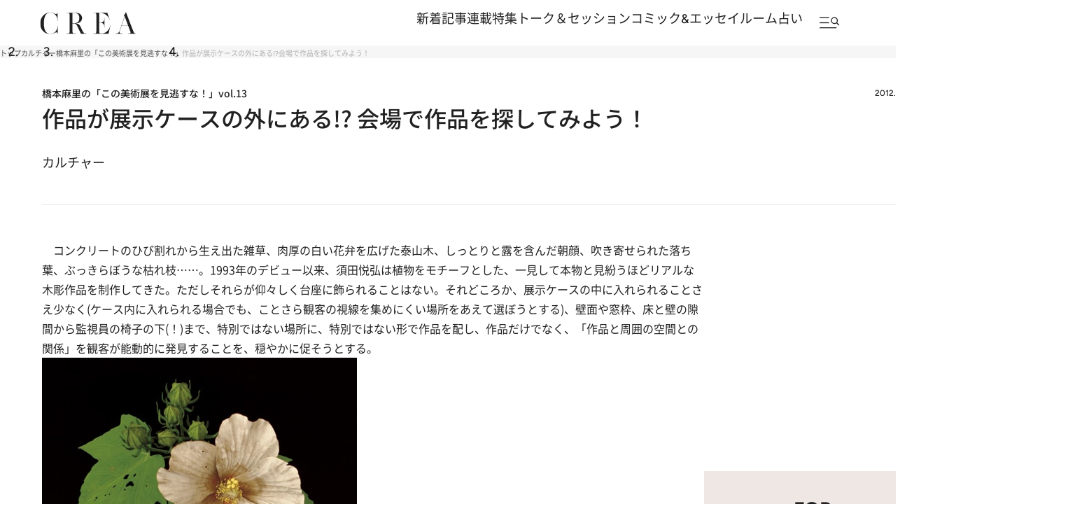

--- FILE ---
content_type: text/html; charset=utf-8
request_url: https://www.google.com/recaptcha/api2/aframe
body_size: 184
content:
<!DOCTYPE HTML><html><head><meta http-equiv="content-type" content="text/html; charset=UTF-8"></head><body><script nonce="g1uzKw-v_NBeTeGOjPl4vQ">/** Anti-fraud and anti-abuse applications only. See google.com/recaptcha */ try{var clients={'sodar':'https://pagead2.googlesyndication.com/pagead/sodar?'};window.addEventListener("message",function(a){try{if(a.source===window.parent){var b=JSON.parse(a.data);var c=clients[b['id']];if(c){var d=document.createElement('img');d.src=c+b['params']+'&rc='+(localStorage.getItem("rc::a")?sessionStorage.getItem("rc::b"):"");window.document.body.appendChild(d);sessionStorage.setItem("rc::e",parseInt(sessionStorage.getItem("rc::e")||0)+1);localStorage.setItem("rc::h",'1768573181757');}}}catch(b){}});window.parent.postMessage("_grecaptcha_ready", "*");}catch(b){}</script></body></html>

--- FILE ---
content_type: text/css; charset=utf-8
request_url: https://crea.ismcdn.jp/resources/crea/v1/pc/css/layout/article.css?rd=202601161030
body_size: 18874
content:
@charset "utf-8";
/* ############################################################################################################################
#    2024/11/10　リニューアル
#    v1 articleファイル
############################################################################################################################ */

/* ----------------------------------------------------------------------------------------------------------------------------
.article-head
---------------------------------------------------------------------------------------------------------------------------- */
.article-head {
  width: 100%;
  margin-block: 40px;
  padding-bottom: 48px;
  border-bottom: 1px solid #e7e7e7;
  position: relative;

  &.no-border {
    border: none;
  }
}

.article-head__title,
.article-head h1 {
  margin-block: 21px 24px;
  font-size: 32px;
  font-size: 3.2rem;
  font-weight: 500;
  line-height: 1.6;
  position: relative;
}

.article-head__subtitle {
  margin-top: 20px;
  font-size: 14px;
  font-size: 1.4rem;
  text-align: left;
  color: #999;
}

.article-head .subtitle {
  margin-top: 20px;
  font-size: 14px;
  font-size: 1.4rem;
  text-align: right;
  color: #999;

  &.comic {
    width: 450px;
    margin: 20px auto;
  }

  a {
    color: #999;
  }
}

/** member-present **/
.article-head__member-present {
  margin-top: 24px;
  position: relative;
  display: flex;
}

.article-head__member-present span {
  padding: 4px 8px;
  font-weight: 500;
  font-size: 10px;
  font-size: 1.0rem;
  line-height: 100%;
  background: #F597AD;
  color:#fff;
  border-radius: 30px;
}

.article-head__member-present.member span {
  background: #F597AD;
}

.article-head__member-present.traveller span {
  background: #bfa366;
}

/** promoted **/
.article-head.promoted .article-head__title {
  padding-bottom: 30px;
}

.article-head.promoted .article-head__title:after {
  content: 'Promoted';
  position: absolute;
  left:0 ;
  bottom: 0;
  padding: 4px 8px;
  font-weight: 500;
  font-size: 10px;
  font-size: 1.0rem;
  line-height: 100%;
  background: var(--color-gray1);
  border-radius: 30px;
}

.article-head .magazine-title {
  margin-top: 20px;
  font-size: 18px;
  font-size: 1.8rem;
  font-weight: bold;
  text-align: right;
}

.article-head .icatch {
  width: 800px;
  margin: 0 auto;
}

.article-head .context {
  display: flex;
  gap: 10px;
  flex-direction: column;
  margin: 0 0 0;
}

.article-head .box {
  margin: 18px 0 0;
  text-align: left;
  color: var(--color-quaternary);
  font-family: var(--font-noto-sans);
  font-size: 18px;
  font-style: normal;
  font-weight: 600;
  line-height: 150%;
}

.article-head .box .genre {
  font-size: 18px;
  font-size: 1.8rem;
  text-align: left;
}

.article-head .box .subtitle {
  margin: 0;
  font-size: 12px;
  font-size: 1.2rem;
}

.article-head .box a {
  display: block;
  color: var(--color-quaternary);
}

.article-head h1 p {
  line-height: 38px;
  font-size: 18px;
  font-size: 1.8rem;
  font-weight: normal;
}

.article-head h1 p+p {
  font-size: 34px;
  font-size: 3.4rem;
  font-weight: bold;
}

.article-head.promoted .context,
.article-head.member .context {
  padding-bottom: 30px;
}

.article-head.promoted .context:after {
  content: 'Promoted';
  position: absolute;
  left: 50%;
  -webkit-transform: translateX(-50%);
  transform: translateX(-50%);
  bottom: 0;
  padding: 0 3px;
  line-height: 12px;
  font-size: 9px;
  font-size: 0.9rem;
  color: #222;
  background-color: #ccc;
}

.article-head.member .context:after {
  content: 'MEMBER';
  position: absolute;
  left: 50%;
  transform: translateX(-50%);
  bottom: 0;
  padding: 0 3px;
  line-height: 12px;
  font-size: 9px;
  font-size: 0.9rem;
  font-weight: bold;
  color: #fff;
  background-color: #FF9AA0;
}

.article-head .sns {
  margin: 30px 0 40px;
  font-size: 0;
  text-align: center;
}

.article-head .sns li {
  display: inline-block;
  width: 18px;
}

.article-head .sns li+li {
  margin-left: 50px;
}

.article-head .sns li.twitter {
  width: 22px;
}

/*** author-header ***/
.article-head .author-header {
  margin: 0 0 15px;
  text-align: center;
  overflow: hidden;
  position: relative;
}

.article-head .author-header .author-box {
  /*display: inline-block;*/
}

.article-head .author-header .author {
  display: table-cell;
  height: 34px;
  padding-left: 40px;
  padding-right: 25px;
  font-weight: 700;
  font-size: 16px;
  font-size: 1.6rem;
  position: relative;
  vertical-align: middle;
}

.author-header.article-author-profile .author {
  display: block;
}

.article-head .author-header .author:last-child {
  padding-right: 0;
}

.article-head .author-header .author .icon-author {
  display: inline-block;
  width: 34px;
  height: 34px;
  background-repeat: no-repeat;
  background-size: cover;
  background-position: center center;
  position: absolute;
  top: 0;
  left: 0;
  border-radius: 50%;
}

.article-head .author-header>span.date {
  display: inline-block;
  float: right;
  line-height: 40px;
  color: #757575;
  font-weight: 100;
  font-size: 12px;
  font-size: 1.2rem;
}

/* .article-head__top */
.article-head__top {
  display: flex;
  align-items: center;
  justify-content: space-between;
  gap: 10px;
  font-weight: 500;
}

/* .article-head__related-links */
.article-head__related-links {
  display: flex;
  flex-direction: column;
  row-gap: 4px;
  font-size: 14px;
  font-size: 1.4rem;

  > a {
    display: inline-flex;
    align-items: center;
    column-gap: 8px;
    width: fit-content;
    font-size: 14px;
    font-size: 1.4rem;
    color: #1c5dd6;
  }

  > a > span {
    color: #212121;
    font-family: var(--font-figtree);
  }
}

/* .article-head__date */
.article-head__date {
  margin-left: auto;
  font-size: 12px;
  font-size: 1.2rem;
  font-family: var(--font-figtree);
}

/* .article-head__labels */
.article-head__labels {
  display: flex;
  flex-direction: column;
  row-gap: 8px;
  margin-top: 24px;
}

/* .article-head__genres, .article-head__keywords */
.article-head__genres,
.article-head__keywords {
  display: flex;
  align-items: center;
  flex-wrap: wrap;
  gap: 4px;

  > a {
    display: grid;
    place-items: center;
    padding: 3px 12px;
    border: 1px solid #e7e7e7;
    border-radius: 40px;
    color: #212121;
    font-size: 11px;
    font-size: 1.1rem;
    font-weight: 500;
    line-height: 1.6;
  }
}

/* .article-head__author */
.article-head__author {
  display: flex;
  column-gap: 10px;
  margin-top: 12px;
  flex-wrap: wrap;

  .author {
    display: flex;
    align-items: center;
    column-gap: 8px;

    .icon-author {
      width: 24px;
      height: 24px;
      background-size: contain;
      border-radius: 50vh;
      overflow: hidden;
    }

    > a {
      color: #212121;
      font-size: 12px;
      font-size: 1.2rem;
      font-weight: 500;
      line-height: 1.6;
    }
  }
}

/* .article-head__casts */
.article-head__casts {
  display: flex;
  flex-wrap: wrap;
  column-gap: 14px;
  margin-top: 24px;
}

.article-head__cast {
  display: flex;
  flex-direction: column;
  align-items: center;
  row-gap: 4px;
}

.article-head__cast-image,
.content img.article-head__cast-image {
  width: 64px;
  height: 64px;
  border-radius: 50vh;
  overflow: hidden;
  object-fit: cover;
}

.article-head__cast-text {
  font-size: 11px;
  font-size: 1.1rem;
  line-height: 1.6;
  font-weight: 400;
}

.author-header .article-list__icon-list {
  font-size: 12px;
  font-size: 1.2rem;
  width: auto;
}

.author-header .article-list__icon-list span.portal47 {
  width: 84px;
  padding: 3px 6px 2px 16px;
}

.author-header .article-list__icon-list span.portal47::before {
  left: 8px;
  top: 3px;
  width: 12px;
  height: 11px;
}

.author-header .article-list__icon-list span.promoted {
  width: 90px;
  padding: 3px 6px 2px 15px;
}

.author-header .article-list__icon-list span.promoted::before {
  left: 6px;
  top: 2.8px;
  width: 12px;
  height: 10px;
}

.article-head--col {
  display: flex;
  justify-content: space-between;
  align-items: center;
}

.article-head--col .article-head__text {
  display: flex;
  gap: 10px;
  flex-direction: column;
}

.article-head--col .magazine-title {
  margin-top: 0;
  font-size: 20px;
  font-size: 2.0rem;
  font-weight: 600;
  line-height: 100%;
  text-align: left;
}

.article-head--col h1 {
  margin: 0;
}

.article-head--col h1 p+p {
  font-size: 36px;
  font-size: 3.6rem;
  font-weight: 600;
  line-height: 140%;
}

.article-head--col .context {
  font-size: 16px;
  font-size: 1.6rem;
  font-weight: 600;
  line-height: 100%;
}

.article-head--col .link-button {
  margin: 0;
}

.article-head--col .link-button a {
  width: 312px;
}

.article-head>*:first-child {
  margin-top: 0;
}

.article-head>*:last-child {
  margin-bottom: 0;
}

/* ----------------------------------------------------------------------------------------------------------------------------
.article-keyword
---------------------------------------------------------------------------------------------------------------------------- */

.article-keyword {
  position: relative;
  margin-top: 20px;
}

.article-keyword__item {
  display: inline-block;
  padding: 0 10px;
  margin-right: 10px;
  font-size: 16px;
  font-size: 1.6rem;
  font-weight: 400;
  line-height: 150%;
  border-radius: 100px;
  border: 1px solid var(--color-black);
  background: var(--color-white);
}

.article-keyword__item:hover {
  color: var(--color-white);
  background: var(--color-black);
  opacity: 1;
}

/* ----------------------------------------------------------------------------------------------------------------------------
.article-series-links
---------------------------------------------------------------------------------------------------------------------------- */
.article-series-links {
  margin-top: 24px;
  background: #f6f6f6;
  font-weight: 500;
  line-height: 1.6;
}

.article-series-links__heading {
  padding: 12px 29px;
  font-size: 12px;
  font-size: 1.2rem;
}

.article-series-links__list {
  display: flex;
  flex-wrap: wrap;
  padding: 24px 28px 32px;
  row-gap: 20px;

  >li {
    width: calc(100% / 4);
  }
}

.article-series-links__item {
  display: grid;
  grid-template-areas:
    "image text"
  ;
  grid-template-columns: 57px auto;
  grid-template-rows: auto 1fr;
  gap: 4px 16px;
  padding-right: 40px;
  border-right: 1px solid #fff;

  .article-series-links__list>li:not(:nth-of-type(4n + 1))>& {
    padding-left: 40px;
  }

  .article-series-links__list>li:nth-of-type(4n)>& {
    border-right: none;
  }
}

.article-series-links__image {
  grid-area: image;
  width: 57px;
  height: 57px;

  >img {
    height: 100%;
    object-fit: cover;
  }
}

.article-series-links__text {
  grid-area: text;
  display: flex;
  flex-direction: column;
  justify-content: center;
  row-gap: 4px;
}

.article-series-links__num {
  font-size: 12px;
  font-size: 1.2rem;
  line-height: 1;
  font-family: var(--font-figtree);
}

.article-series-links__title {
  --lines: 2;
  min-width: 0;
  min-height: 0;
  overflow: hidden;

  >p {
    line-clamp: var(--lines);
    display: -webkit-box;
    -webkit-box-orient: vertical;
    -webkit-line-clamp: var(--lines);
    overflow: hidden;
    font-size: 12px;
    font-size: 1.2rem;
  }
}


/* ----------------------------------------------------------------------------------------------------------------------------
hr
---------------------------------------------------------------------------------------------------------------------------- */
.content__left hr.hr_black {
  margin: 40px 0;
}

hr.hr_black {
  border-top: 1px solid #000;
}


/* ----------------------------------------------------------------------------------------------------------------------------
.link-button
---------------------------------------------------------------------------------------------------------------------------- */
.noprovide.link-button {
  display: flex !important;
}

.link-button,
.link-button > span{
  display: flex;
  justify-content: center;
  margin-block: 40px;
  height: auto;
}

.link-button a {
  display: grid;
  place-items: center;
  width: fit-content;
  height: auto;
  padding: 10px 40px;
  border: 1px solid #212121;
  border-radius: 50px;
  color: #212121 !important;
  font-size: 14px;
  font-size: 1.4rem;
  font-weight: 500;
  line-height: 1.6;
  box-shadow: none;
  text-align: center;

  &:hover {
    background: inherit;
    color: inherit;
    opacity: .5;
  }

  &::before,
  &::after {
    display: none;
  }
}

.link-button.link-button__default a {
  width: 340px;
}

.link-button.space_b {
  margin-bottom: 70px;
}

.link-button>span {
  width: 100%;
  height: 100%;
}

/*button01*/
.link-button.button01,
.content .link-button.button01 {
  margin: 50px 0;
  text-align: center;
  width: initial;
  box-shadow: none;
  max-width: initial;
  height: auto;
}

.article-series-first-link a,
.link-button.button01 a,
.content .link-button.button01 a {
  display: block;
  width: 100%;
  height: 100%;
  padding: 16px 24px;
  border: none;
  border-top: 1px solid var(--color-black);
  border-bottom: 1px solid var(--color-black);
  text-align: center;
  background: #FFF;
  position: relative;
  color: var(--link-active);
  text-decoration: underline;
  font-size: 18px;
  font-size: 1.8rem;
  font-weight: 600;
  box-shadow: none;
}

.article-series-first-link a:hover,
.content .link-button.button01:hover {
  background: var(--color-white);
  opacity: 0.5;
}

.content .link-button.button01 a:before {
  content: none;
}

.content .link-button.button01 a span.fixed-labe {
  font-size: 14px;
  font-size: 1.4rem;
  line-height: normal;
  text-decoration: underline;
  color: var(--link-active);
  margin-right: 16px;
  font-weight: normal;
}

.content .link-button.button01 a span.link-label {
  font-size: 18px;
  font-size: 1.8rem;
  line-height: normal;
  text-decoration: underline;
  font-weight: 600;
  color: var(--link-active);
}

/* .author */
.link-button.author,
.article-body .link-button.author {
  margin: 40px auto;

  > a {
    display: grid;
    place-items: center;
    height: auto;
    padding: 9px 36px;
    border: 1px solid #212121;
    border-radius: 50px;
    box-shadow: none;
    font-size: 14px;
    font-size: 1.4rem;
    font-weight: 500;
    line-height: 1.6;

    &::before {
      display: none;
    }

    &:hover {
      background: inherit;
      color: inherit;
      opacity: .5;
    }
  }
}

.module-pagination + .link-button.author,
.module-pagination + .article-body .link-button.author {
  margin-top: -70px;
}

/* ----------------------------------------------------------------------------------------------------------------------------
.article-body
---------------------------------------------------------------------------------------------------------------------------- */
/* === メイン === */
.article-body {
  position: relative;
  width: auto;
  margin: 0 auto 40px;
  color: var(--color-text-black1);
  font-family: var(--font-noto-sans);
  font-size: 16px;
  font-size: 1.6rem;
  font-weight: 400;
  line-height: 1.8;

  .content__left & {
    max-width: 858px;
    margin-inline: 0;
  }

  figure:has(+ .toc) {
    margin-bottom: 50px;
  }

  > *:first-child {
    margin-top: 0;
  }

  > *.first-child {
    margin-top: 0;
  }

  .module-sns-share {
    margin-bottom: 0;
  }
}

/* === 見出し === */
.article-body {
  h2,
  h3 {
    margin-block: 40px;
    font-weight: 500;
    line-height: 1.6;
  }

  h2 {
    font-size: 28px;
    font-size: 2.8rem;
    font-weight: 500;
    line-height: 1.6;
  }

  h3 {
    font-size: 20px;
    font-size: 2.0rem;
  }

  h4 {
    position: relative;
    margin-block: 30px;
    line-height: 28px;
    font-size: 18px;
    font-size: 1.8rem;
  }

  .moon-type {
    text-align: center;
  }

  .article-headline {
    width: 100%;
  }

  .headline2 {
    margin-block: 40px;
    font-family: var(--font-figtree);
    font-size: 28px;
    font-size: 2.8rem;
    line-height: 1;
    letter-spacing: .04em;
    font-weight: 600;
  }
}

/* === テキスト === */
.article-body {
  > p {
    margin-bottom: 30px;
    color: var(--color-black);
    font-family: var(--font-noto-sans);
    font-size: 16px;
    font-size: 1.6rem;
    font-weight: 400;
    line-height: 1.8;
  }

  strong {
    font-weight: 900;
  }

  small {
    font-size: 11px;
    font-size: 1.1rem;
  }

  sub {
    vertical-align: sub;
    font-size: 9px;
    font-size: 0.9rem;
  }

  em {
    background: var(--color-gray3);
    color: var(--color-text);
    font-family: var(--font-noto-sans);
    font-weight: 500;
    font-size: 22px;
    font-size: 2.2rem;
    line-height: 160%;
    font-style: normal;
    width: 100%;
    display: block;
    padding: 4px 8px;
    margin-bottom: 30px;
  }

  a {
    em {
      display: inline;
      background: none;
    }
  }

  blockquote {
    margin-block: 40px;
    padding: 5px 0 5px 20px;
    border-left: 3px solid #ccc;
  }

  .toc__title {
    margin: 0;
    color: var(--color-black);
    font-size: 16px;
    font-size: 1.6rem;
    font-weight: 400;
    line-height: 100%;
    font-family: var(--font-josefin-sans);
  }

  .credit,
  .caption {
    margin-top: 20px;
    color: var(--color-black);
    font-size: 14px;
    font-size: 1.4rem;
    font-weight: 400;
    line-height: 150%;
  }

  .caption {
    margin-top: 20px;
    color: #6d6d6d;
    font-size: 12px;
    font-size: 1.2rem;
    line-height: 1.6;
    font-weight: 400;
  }
}

/* === 主題区切り（水平線） === */
.article-body {
  hr {
    clear: both;
    margin: 40px 0;
    border: none;
    border-top: 1px solid #e7e7e7;

    &.hr_black {
      border-top: 1px solid #000;
    }

    &::before {
      display: none;
    }
  }
}

/* === リンク === */
.article-body {
  > p > a,
  > ul > li > a {
    color: #1c5dd6;
    font-size: 16px;
    font-size: 1.6rem;
    font-weight: 400;
    line-height: 180%;
    text-decoration: none;
    font-feature-settings: "palt";
    word-break: break-all;

    &:hover {
      text-decoration: underline;
    }

    &[target="_blank"]::after {
      content: "";
      display: inline-block;
      width: 18px;
      height: 16px;
      margin-inline: 3px;
      background-image: url(/common/crea/images/v1/icon/blank_blue.svg);
      background-position: center;
      background-size: 100%;
      background-repeat: no-repeat;
      translate: 0 2px;
    }
  }

  > ul > li > a {
    width: fit-content;
    line-height: 1.6;
  }

  .content__btn {
    margin: 50px auto;
  }

  .noprovide.link-button {
    display: flex !important;
  }

  .link-button {
    display: flex;
    justify-content: center;
    margin-block: 40px;
    height: auto;
  }

  .link-button a {
    display: grid;
    place-items: center;
    width: fit-content;
    height: auto;
    padding: 10px 40px;
    background: #fff;
    border: 1px solid #212121;
    border-radius: 50px;
    color: #212121 !important;
    font-size: 14px;
    font-size: 1.4rem;
    font-weight: 500;
    line-height: 1.6;
    box-shadow: none;

    &:hover {
      background: inherit;
      color: inherit;
      opacity: .5;
    }

    &::before {
      border-top: 2px solid var(--color-white);
      border-left: 2px solid var(--color-white);
      // border-color: inherit;
    }

    &::before,
    &::after {
      display: none;
    }
  }

  .link-button.pink a {
    &:hover {
      background: #F597AD;
    }
  }

  .link-button.download a {
    display: flex;
    align-items: center;
    justify-content: center;

    &::after {
      content: "";
      display: block;
      width: 16px;
      height: 16px;
      background-image: url(/common/crea/images/v1_1/icon/download.svg);
      background-size: contain;
    }
  }

  .link-button.tal {
    justify-content: flex-start;
  }

  .link-button + .link-button {
    margin-top: 50px;
  }

  .link-button.link-button__default a {
    width: 340px;
  }

  .link-button.space_b {
    margin-bottom: 70px;
  }

  .link-button.button01 {
    margin: 50px 0;
    text-align: center;
    width: initial;
    box-shadow: none;
    max-width: initial;
    height: auto;

    &:hover {
      background: var(--color-white);
      opacity: 0.5;
    }

    a {
      display: block;
      width: 100%;
      height: 100%;
      padding: 16px 24px;
      border: none;
      border-top: 1px solid var(--color-black);
      border-bottom: 1px solid var(--color-black);
      border-radius: 0;
      text-align: center;
      background: #FFF;
      position: relative;
      color: var(--link-active);
      text-decoration: underline;
      font-size: 18px;
      font-size: 1.8rem;
      font-weight: 600;
      box-shadow: none;

      &::before {
        content: none;
      }

      span.fixed-label {
        font-size: 14px;
        font-size: 1.4rem;
        line-height: normal;
        text-decoration: underline;
        color: var(--link-active);
        margin-right: 16px;
        font-weight: normal;
      }

      span.link-label {
        font-size: 18px;
        font-size: 1.8rem;
        line-height: normal;
        text-decoration: underline;
        font-weight: 600;
        color: var(--link-active);
      }
    }
  }

  .module-pagination + .link-button.button01 {
    margin-top: -70px;
  }

  .link-button.next {
    margin-bottom: 0;

    a {
      border-bottom: none;
    }
  }

  .ambassador-link {
    margin: 60px auto;

    .inner {
      margin-top: 14px;
      padding: 40px 20px;
      line-height: 22px;
      font-size: 13px;
      font-size: 1.3rem;
      background-color: #EFEFEF;

      p {
        margin-bottom: 45px;
      }

      .button {
        font-size: 0;
        text-align: center;

        .link-button {
          display: inline-block;
          width: 250px;
          margin: 0;
          font-size: 13px;
          font-size: 1.3rem;

          a {
            min-width: auto;
          }

          &+.link-button {
            margin-left: 20px;
          }
        }
      }
    }
  }

  .moon-link .link-button {
    display: inline-block;
    width: auto;
    margin: 0;
  }

  .link-button.green a {
    color: #fff;
    background-color: #8FC31F;
    border: none;
  }

  .direct-access-info {
    margin-bottom: 40px;
    text-align: center;

    a {color: #1c5dd6;}

    .direct-access-info__link {
      padding-left: 20px;
      position: relative;

      /* アイコン */
      &::before {
        content: "";
        display: block;
        width: 7px;
        height: 7px;
        position: absolute;
        left: 0;
        top: 10px;
        border-bottom: 1px solid #212121;
        border-left: 1px solid #212121;
        rotate: 45deg;
      }
    }
  }
}

/* === リスト === */
.article-body {
  > ol,
  > ul {
    display: flex;
    flex-direction: column;
    row-gap: 16px;
    margin-block: 40px;

    > li {
      list-style: none;
      color: #212121;
      font-size: 14px;
      font-size: 1.4rem;
      font-weight: 400;
      line-height: 1.6;
    }
  }

  > ol {
    > li {
      counter-increment: number;

      &::before {
        content: counter(number);
        display: block;
        font-size: 14px;
        font-size: 1.4rem;
        font-weight: 500;
        text-align: center;
      }
    }
  }

  > ul {
    > li {
      padding-left: 18px;
      position: relative;

      /* 黒天 */
      &::before {
        content: "";
        display: block;
        flex-shrink: 0;
        width: 4px;
        height: 4px;
        background: #212121;
        border-radius: 50vh;
        position: absolute;
        top: 1em;
        left: 0;
      }
    }

    > li:has(> em) {
      padding-left: 0;

      &::before {
        display: none;
      }
    }
  }


  .ul.toc__list {
    list-style: none;
    padding: 8px 19px;
    margin: 0 0 0 19px;
  }

  .ul li.toc__item {
    list-style: disc;
  }
}

/* === テーブル === */
.article-body {
  table {
    width: 100%;
    margin-block: 40px;
    border-bottom: 1px solid #e7e7e7;
    border-collapse: collapse;

    tr {
      border-top: 1px solid #e7e7e7;
    }

    th, td {
      padding-block: 20px;
      font-size: 16px;
      font-size: 1.6rem;
      line-height: 1.8;
      font-weight: 400;
    }

    th {
      width: 184px;
      text-align: left;
    }

    td {
      margin-left: 56px;
    }

    em {
      margin: 0;
      padding: 0;
      background: transparent;
      color: #e54c78;
      font-size: inherit;
    }

    a {
      color: #1c5dd6;
    }

    &.border {
      th,
      td {
        padding: 10px;
        text-align: center;
        border: 1px solid #ccc;
      }
    }

    &table.border-bottom {
      th,
      td {
        padding: 10px 0;
        border-bottom: 1px solid #ccc;
      }
    }
  }
}

/* === メディア系 === */
.article-body {
  figure,
  .embed {
    margin-top: 40px;
  }

  figure {
    > a {
      display: inline-block;
    }

    figcaption {
      padding-top: 6px;
      color: #6d6d6d;
      font-size: 12px;
      font-size: 1.2rem;
      font-weight: 400;
    }
  }

  .image-area {
    margin-bottom: 40px;
  }

  .embed {
    .embed-caption {
      padding-top: 8px;
      font-size: 14px;
      font-size: 1.4rem;
      font-weight: 400;
      line-height: 150%;
      color: var(--color-gray7);
    }

    iframe {
      vertical-align: top;
    }

    &.youtube .embed-obj,
    &.spotify .embed-obj {
      position: relative;
      width: 100%;
      padding-top: 56.25%;
    }

    &.youtube.vertical .embed-obj {
      padding-top: 100%;
    }

    &.googlemap .embed-obj {
      position: relative;
      width: 100%;
      padding-top: 75%;
    }

    &.youtube .embed-obj iframe,
    &.googlemap .embed-obj iframe,
    &.spotify .embed-obj iframe {
      position: absolute;
      left: 0;
      top: 0;
      width: 100%;
      height: 100%;
    }

    &.instagram .embed-obj iframe {
      width: 100% !important;
      max-width: 100% !important;
      margin: 0 !important;
    }

    &.twitter .embed-obj twitter-widget {
      margin: 0 auto !important;
    }
  }

  .comic-image {
    margin: 120px auto 60px;
  }

  .gallery-icon {
    position: relative;

    > a {
      position: relative;

      &::before {
        content: '';
        position: absolute;
        right: 2px;
        top: 2px;
        width: 62px;
        height: 62px;
        background: url(/common/crea/images/v1_1/icon/gallery.svg) left top no-repeat;
        background-size: 100%;
      }
    }
  }

  .gallery-icon__caption {
    display: grid;
    grid-template-areas:
      "caption link"
    ;
    justify-content: space-between;
    width: 100%;
    column-gap: 16px;
    margin-top: 16px;
    line-height: 1.6;

    > figcaption {
      grid-area: caption;
    }
  }

  .gallery-icon__link {
    grid-area: link;
    width: fit-content;
    height: fit-content;

    > a {
      display: block;
      padding: 6px 24px;
      border: 1px solid #212121;
      border-radius: 50px;
      color: #212121;
      font-size: 12px;
      font-size: 1.2rem;
      font-weight: 500;
      text-align: center;

      &:hover {
        text-decoration: none;
      }
    }
  }

  .figure-center,
  .figure-left,
  .figure-right {
    margin-top: 30px;
    margin-left: auto;
    margin-right: auto;
  }

  .figure-center.first-child,
  .figure-left.first-child,
  .figure-right.first-child {
    margin-top: 0;
  }

  .figure-center {
    text-align: center;

    figcaption {
      text-align: left;
    }

    img {
      max-width: 100%;
      height: auto;
    }
  }

  .figure-left {
    .image-area {
      float: left;
      width: 300px;
      margin-right: 20px;
      margin-bottom: 20px;

      img {
        max-width: 300px;
      }
    }

    &.no-wraparound .text-area {
      float: right;
      width: 320px;
    }
  }

  .figure-right {
    .image-area {
      float: right;
      width: 300px;
      margin-left: 20px;
      margin-bottom: 20px;

      img {
        max-width: 300px;
      }
    }

    &.no-wraparound .text-area {
      float: left;
      width: 320px;
    }
  }

  img#read-to-end {
    width: 1px;
    height: 1px;
  }

  .images-2cols,
  .images-3cols {
    --x-col-margin: 24px;
    display: flex;
    flex-wrap: wrap;
    gap: 12px var(--x-col-margin);
    margin-block: 40px;
    position: relative;

    &:has(.gallery-icon__caption) {
      row-gap: 0;
    }

    .image-area {
      margin-bottom: 0;
    }

    .image-area > a {
      display: block;
    }

    figcaption {
      width: 100%;
      padding-top: 0;
    }

    &::before,
    &::after {
      display: none;
    }
  }

  .images-2cols .image-area {
    width: calc((100% / 2) - (var(--x-col-margin) / 2));
  }

  .images-3cols .image-area {
    width: calc((100% / 3) - (var(--x-col-margin) / 1.5));
  }
}

/* === ブロック装飾 ===*/
.article-body {
  .box-normal,
  .box-thick,
  .box-color,
  .box-author {
    margin: 40px 0;
    padding: 56px;

    table {
      margin-top: 40px;
    }

    ul {
      margin-top: 40px;
    }

    li {
      font-size: 14px;
      font-size: 1.4rem;
      font-weight: 600;
      line-height: 180%;
    }

    a {
      color: #1c5dd6;
      font-size: inherit;
      text-decoration: none;
      font-feature-settings: "palt";
      word-break: break-all;

      &:hover {
        text-decoration: underline;
      }

      &[target="_blank"]::after {
        content: "";
        display: inline-block;
        width: 16px;
        height: 16px;
        margin-right: 3px;
        background-image: url(/common/crea/images/v1/icon/blank_blue.svg);
        background-position: center;
        background-size: 100%;
        background-repeat: no-repeat;
        translate: 0 2px;
      }
    }

    .link-button:has(+ p) {
      margin-bottom: 20px;
    }

    .link-button a {
      font-size: 14px;
      font-size: 1.4rem;
      font-weight: 500;
      background: none;
      &::after {
        display: none;
      }

      &:hover {
        text-decoration: none;
      }
    }

    .box-image-left img {
      max-width: 200px;
    }

    .box-text-right {
      float: right;

      .box-image-left + & {
        width: 370px;
      }
    }

    .box-title {
      margin-block: 40px;
      color: #212121;
      font-size: 16px;
      font-size: 1.6rem;
      font-weight: 500;
      line-height: 1.6;

      &:has(+ p) {
        margin-bottom: 5px;
        font-size: 14px;
        font-size: 1.4rem;
        font-weight: 700;
      }
    }

    .image-area {
      margin-top: 40px;

      > figcaption {
        margin-top: 12px;
        padding-top: 0;
        font-size: 12px;
        font-size: 1.2rem;
        font-weight: 400;
      }
    }

    .box-image-left {
      .image-area {
        margin-top: 0;
      }
    }

    > p:not([class]) {
      margin-top: 5px;
      font-size: 14px;
      font-size: 1.4rem;
      font-weight: 400;
      line-height: 1.8;
    }

    .box-image-left {
      float: left;
      width: 200px;
      margin-bottom: 0;
    }

    .box-text-right {
      &:has(+ hr) {
        margin-bottom: 40px;
      }

      > *:first-child {
        margin-top: 0;
      }
    }

    &:not(:has(.box-image-left)):not(:has(.box-text-right)) {
      display: block;
    }

    > *:first-child {
      margin-top: 0 !important;
    }

    > *:last-child {
      margin-bottom: 0 !important;
    }
  }
  .noprovide {
    a {color: #1c5dd6;}
  }
}

/* .box-normal */
.article-body .box-normal {
  border: 1px solid #e7e7e7;
}

/* .box-thick */
.article-body .box-thick {
  border: 1px solid #212121;

  &:has(+ p) {
    margin-bottom: 40px;
  }

  hr {
    border-color: #212121;
  }
}

/* .box-author */
.article-body .box-author {
  background-color: #f6f6f6;
  border: none;

  p {
    font-size: 14px;
    font-size: 1.4rem;
    font-weight: 400;
    line-height: 1.8;
  }

  .box-title {
    font-size: 20px;
    font-size: 2rem;
    font-weight: 500;
    line-height: 1.6;
  }

  .box-image-left {
    width: 120px;
    height: 120px;
    border-radius: 50vh;
    overflow: hidden;

    img {
      width: 100%;
      object-fit: cover;
    }
  }

  .box-text-right {
    margin-bottom: 10px;
    font-weight: 500;

    .box-title {
      margin-bottom: 0;
      font-size: 16px;
      font-size: 1.6rem;
  
      & + p {
        margin-top: 16px;
      }
    }

    a {
      font-size: 14px;
      font-size: 1.4rem;
      font-weight: 400;
      color: #1c5dd6;

      em {
        font-size: 14px;
        font-size: 1.4rem;
        font-weight: 400;
        display: inherit;
        color: #1c5dd6;
      }
    }

    .box-image-left + & {
      width: calc(100% - 120px - 40px);
    }
  }

  &.no-color {
    background-color: #fff;
    border: 1px solid #ccc;
  }

  .box-image-left .box-image-left img {
    max-width: 100px;
  }

  .box-bottom {
    float: right;
    width: calc(100% - 100px - 10px);
  }

  .box-bottom p {
    font-size: 12px;
    font-size: 1.2rem;
  }
}

/* .box-color */
.article-body .box-color {
  border: none;
  background-color: #f6f6f6;

  &.moon {
    background-color: #ffce00;

    p {
      font-size: 19px;
      font-size: 1.9rem;
      line-height: 1.7;
    }
  }

  &.member {
    background-color: #f6f6f6;
  }

  > *:first-child {
    margin-top: 0;
  }

  > *:last-child {
    margin-bottom: 0;
  }

  *:first-child {
    margin-top: 0;
  }
}

/* .column-box */
.article-body .column-box {
  display: flex;
  column-gap: 56px;
  margin-block: 40px;
  padding: 56px;
  border: 1px solid #212121;

  &.cf::before,
  &.cf::after {
    display: none;
  }

  .image {
    flex-shrink: 0;
    width: 200px;
    height: 150px;
    background: center center no-repeat;
    background-size: cover;
  }

  .text {
    display: flex;
    flex-direction: column;
    row-gap: 16px;

    .genre {
      font-size: 10px;
      font-size: 1rem;
      line-height: 1;
      font-weight: 500;
    }

    .title {
      font-size: 16px;
      font-size: 1.6rem;
      line-height: 1.6;
      font-weight: 500;
    }

    .detail {
      > p {
        font-size: 14px;
        font-size: 1.4rem;
        line-height: 1.8;
      }
    }
  }
}

/* .box-magazine */
.article-body .box-magazine {
  width: 100%;
  margin: 0 auto;
  display: flex;
  align-items: flex-start;
  gap: 30px;

  &.cf::before,
  &.cf::after {
    content: none;
  }

  .image-left {
    width: 300px;
    margin: 0;
  }

  .image-left .figure-center {
    margin-top: 0px;
  }

  .text-right {
    flex: 1;
    margin-block: 0;
  }

  .keyword {
    margin-top: 10px;
    clear: both;
    float: right;
    text-align: right;
  }

  .keyword p:last-child {
    margin-right: 0;
  }
}

/* .box-style1 */
.article-body .box-style1 {
  p {
    padding: 0;
    margin: 0;
  }

  table {
    padding: 0;
    margin: 0;
  }
}

/* === books === */
.article-body.books {
  /* 本の話記事交換テーブル対応 BUNSHUN_DEVELOPER-395 20221021 */
  th {
    background-color: #e9f5fd;
    width: 20%;
    max-width: 120px;
    font-weight: bold;
  }

  th,
  td {
    font-size: 14px;
    font-size: 1.4rem;
    line-height: 1.4;
    border: solid 1px #dcdcdc;
    padding: 2%;
  }

  figure {
    text-align: center;
    margin-bottom: 30px;

    figcaption {
      text-align: left;
    }
  }

  img {
    max-height: 640px;
  }
}

/* === online === */
.article-body.online {
  img {
    max-height: 640px;
  }

  div:not([class^="module-"]) img {
    width: auto;
  }
}

/* === キーワード === */
.article-body .keyword {
  margin-top: 60px;
  text-align: left;

  p,
  a {
    text-align: center;
    font-weight: 600;
    line-height: 100%;
    text-align: left;
  }

  p {
    display: inline-block;
    margin: 5px;
  }

  a {
    text-decoration: none;
    color: var(--link-active);
    font-size: 18px;
    font-size: 1.8rem;

    &::before {
      content: "\00BB";
      font-size: 18px;
      font-size: 1.8rem;
      color: var(--link-color);
      padding-right: 5px;
    }
  }
}

/* === ページネーション === */
.article-body .module-pagination {
  ul li a:hover {
    text-decoration: none;
  }
}

.article-body .module-next-button {
  ul li a:hover {
    text-decoration: none;
  }
}

/* === 購入する === */
.article-body .magazine-buy {
  margin: 60px auto;

  .pr {
    position: relative;

    &::after {
      content: '【PR】';
      display: inline-block;
    }
  }

  h4 {
    color: --link-color;
    font-family: var(--font-josefin-sans);
    font-size: 20px;
    font-size: 2.0rem;
    font-weight: 600;
    line-height: 100%;
    margin-bottom: 16px;
  }

  ul {
    margin-top: 0;
    font-size: 0;
    display: flex;
    flex-wrap: wrap;
    gap: 16px;
    margin-bottom: 50px;

    li {
      width: 166px;
    }
  }
}

/* === 次号予告を見る === */
.article-body .magazine-next {
  margin: 0;
  padding: 18px;

  p {
    margin: 0 0 10px;
    color: var(--color-black);
    font-family: var(--font-josefin-sans);
    font-size: 16px;
    font-size: 1.6rem;
    font-weight: 400;
    line-height: 150%;
    text-align: left;

    small {
      font-size: 14px;
      font-size: 1.4rem;
      font-weight: 400;
      line-height: 150%;
    }
  }

  h4 {
    margin: 0 0 20px;
    color: var(--color-black);
    font-family: var(--font-josefin-sans);
    font-size: 30px;
    font-size: 3.0rem;
    font-weight: 600;
    line-height: 100%;
    text-align: left;

    small {
      display: block;
      margin-bottom: 10px;
      font-size: 14px;
      font-size: 1.4rem;
      font-weight: 400;
      line-height: 150%;
    }
  }

  .link-button {
    justify-content: flex-start;
    margin: 20px 0;
  }

  .keyword {
    margin-top: 20px;
  }
}

/* === psychology === */
.article-body {
  .psychology-answer {
    font-size: 34px;
    font-size: 3.4rem;
    font-weight: bold;
    text-align: center;
  }

  .psychology-result {
    padding: 25px 20px;
    font-size: 34px;
    font-size: 3.4rem;
    font-weight: bold;
    text-align: center;
    background-color: #D8F2DF;
  }

  .psychology-share {
    margin-top: 40px;
    font-size: 13px;
    font-size: 1.3rem;
    text-align: center;

    .inner {
      width: 166px;
      padding: 20px;
      margin: 5px auto 0;
      background-color: #EFEFEF;
      border-radius: 10px;

      a+a {
        margin-left: 30px;
      }

      .facebook img {
        width: 34px;
      }

      .twitter img {
        width: 40px;
      }

      .x_psychology img {
        width: 30px;
      }
    }
  }
}

/* === feature === */
.article-body .feature {
  h5 {
    font-size: 16px;
    font-size: 1.6rem;
    margin-bottom: 18px;
  }

  .item {
    a {
      color: #333;
    }

    a .image {
      width: 60px;
      height: 60px;
    }

    a .text {
      width: calc(100% - 60px - 10px);
      padding-top: 0;

      p {
        margin-top: 0;
      }

      .title {
        font-size: 13px;
        font-size: 1.3rem;
        font-weight: normal;
        padding-bottom: 0;
        margin-bottom: 5px;
      }
    }
  }
}

/* === list-vertical-02 === */
.article-body .list-vertical-02 {
  .item .text .bottom ul {
    margin-top: 0;
  }

  .item .text .bottom .date {
    margin-bottom: 0;
  }
}

/* === 購入するリンク === */
.article-body .purchase {
  margin-top: 30px;

  ul {
    font-size: 0;
    margin: 0 0 0 -10px;
  }

  ul li {
    display: inline-block;
    width: 226px;
    margin: 10px 0 0 10px;
    border: 1px solid #e6e6e6;
  }

  &.digital li {
    width: 167px;
  }
}

/* === .module-sanmeigaku === */
.article-body .module-sanmeigaku {
  margin: 40px auto;

  .col .item {
    width: 200px;
    margin: 0;
  }

  .result .col .image {
    width: 290px;
  }

  .result .col .text {
    width: 290px;
  }

  .result .col .text .title {
    font-size: 22px;
    font-size: 2.2rem;
  }

  .result .col .text .detail {
    margin: 0;
  }
}

/* === .module-shichusuimei === */
.article-body .module-shichusuimei {
  margin: 40px auto;

  .col .item {
    width: 200px;
    margin: 0;
  }

  .result .col .image {
    width: 290px;
  }

  .result .col .text {
    width: 290px;
  }

  .result .col .text .title {
    font-size: 22px;
    font-size: 2.2rem;
  }

  .result .col .text .detail {
    margin: 0;
  }
}

/* ----------------------------------------------------------------------------------------------------------------------------
article-magazine-next
---------------------------------------------------------------------------------------------------------------------------- */
.article-body {
  .article-magazine-next {
    display: flex;
    flex-direction: column;
    row-gap: 16px;
    padding: 56px;
    background: #f6f6f6;
    color: #212121;
  }

  .article-magazine-next__heading {
    display: flex;
    flex-direction: column;
    row-gap: 9px;
    margin: 0;
    font-size: 16px;
    font-size: 1.6rem;
    font-weight: 500;
    line-height: 1.6;

    > span {
      font-size: 12px;
      font-size: 1.2rem;
    }
  }


  .article-magazine-next__summary {
    font-size: 14px;
    font-size: 1.4rem;
    line-height: 1.6;
    font-weight: 400;
  }

  .article-magazine-next__note {
    display: flex;
    align-items: center;
    gap: 1em;
    color: #6d6d6d;
    font-size: 12px;
    font-size: 1.2rem;
  }

  .article-magazine-next__links {
    display: flex;
    flex-wrap: wrap;
    align-items: center;
    gap: 16px;

    > a {
      display: grid;
      place-items: center;
      padding: 6px 24px;
      background: transparent;
      border: 1px solid #212121;
      border-radius: 50px;
      color: #212121;
      font-size: 12px;
      font-size: 1.2rem;
      line-height: 1.6;
      font-weight: 500;
    }
  }
}

/* ----------------------------------------------------------------------------------------------------------------------------
#temp-static-about_ad, #temp-static-comic-essay_contribution
---------------------------------------------------------------------------------------------------------------------------- */
:is(#temp-static-about_ad, #temp-static-comic-essay_contribution) .article-body {
  .link-button {
    margin-block: 40px;
  }

  .link-button > a {
    padding: 10px 40px;
    border: 1px solid #212121;
    border-radius: 50px;
    box-shadow: none;
    font-size: 14px;
    font-size: 1.4rem;
    line-height: 1.6;
    font-weight: 500;

    &:hover {
      background: inherit;
      color: inherit;
      opacity: .5;
    }

    &::before {
      display: none;
    }
  }
}

/* ----------------------------------------------------------------------------------------------------------------------------
.article-image
---------------------------------------------------------------------------------------------------------------------------- */

.article-image article {
  /*margin-top: 24px;*/
}

.article-image article .main-image {
  position: relative;
  margin-bottom: 30px;
  overflow: hidden;
}

.article-image article .main-image .image {
  position: relative;
  width: 784px;
  margin: 0 auto 6px;
}

.article-image article .main-image .caption {
  margin: 10px auto 0;
  line-height: 150%;
  font-size: 16px;
  font-size: 1.6rem;
  color: #777;
}

.article-image article .main-image .prev {
  position: absolute;
  left: -35px;
  top: 50%;
  -webkit-transform: translateY(-50%) rotate(180deg);
  transform: translateY(-50%) rotate(180deg);
  width: 30px;
  height: 30px;
  /*
  background: url(/common/crea/images/v1/icon/arrow_white.png) left top no-repeat;
  background-size: 100%;
  */
}

.article-image article .main-image .next {
  position: absolute;
  right: -35px;
  top: 50%;
  -webkit-transform: translateY(-50%);
  transform: translateY(-50%);
  width: 30px;
  height: 30px;
  /*
  background: url(/common/crea/images/v1/icon/arrow_white.png) left top no-repeat;
  background-size: 100%;
  */
}

.article-image article ul {
  width: 784px;
  margin: 0 auto;
  font-size: 0;
}

.article-image article ul li {
  display: inline-block;
  width: 65px;
}

.article-image article ul li+li {
  margin-left: 13px;
}

.article-image article ul li:nth-child(10n + 1) {
  margin-left: 0;
}

.article-image article ul li a {
  display: block;
  width: 100%;
  padding-top: 100%;
  border: 1px solid #707070;
  background: center center no-repeat;
  background-size: cover;
}

.article-image article ul li span {
  display: block;
  width: 100%;
  padding-top: 100%;
  border: 1px solid #707070;
  background: center center no-repeat;
  background-size: cover;
  cursor: pointer;
}

.article-image article ul li.active a {
  border: 1px solid #E54C78;
}

.gallery-button-prev,
.gallery-button-next {
  background: url(/common/crea/images/v1_1/icon/arrow_gray.svg) no-repeat center;
  background-size: 24px;
  height: 48px;
  margin-top: -24px;
  top: 50%;
  width: 44px;
  border-radius: 50%;
}

.gallery-button-next.swiper-button-next:after,
.gallery-button-prev.swiper-button-prev:after {
  font-size: 0;
}

/*サムネイルスライド*/
.photos-thumbnail {
  width: 784px;
  margin: 0 auto;
  font-size: 0;
  overflow: hidden;
}

.photos-thumbnail .gallery-thumbList__item {
  display: inline-block;
  width: 80px;
}

.photos-thumbnail .gallery-thumbList__item a {
  display: block;
  width: 100%;
  padding-top: 100%;
  border: 1px solid #707070;
  background: center center no-repeat;
  background-size: cover;
}

.photos-thumbnail .gallery-thumbList__item span {
  display: block;
  width: 100%;
  padding-top: 100%;
  border: 1px solid #707070;
  background: center center no-repeat;
  background-size: cover;
  cursor: pointer;
}

.photos-thumbnail .gallery-thumbList__item.active a {
  border: 1px solid #E54C78;
}

.gallery-button-prev {
  transform: rotate(180deg);
  left: -7px;
}

.gallery-button-next {
  right: -7px;
}

.gallery-thumbList__item.is-current span {
  border: 1px solid #E54C78;
}

.gallery-thumbList__item:not(.is-current) img {
  opacity: .5;
}

.gallery-slide__inner {
  width: 784px;
}

.gallery-slide__img>img {
  max-width: 100%;
  height: 50vw;
  max-height: 511px;
  object-fit: contain;
}

.gallery-thumbList__item {
  height: 82px;
  position: relative;
  width: 100%;
}

.gallery-thumbList__item>img {
  left: 50%;
  max-height: 100%;
  max-width: 100%;
  position: absolute;
  top: 50%;
  -webkit-transform: translate(-50%, -50%);
  transform: translate(-50%, -50%);
  width: auto;
}

/* ============================================================================================================================
.box-mail-magazine
============================================================================================================================ */
.box-mail-magazine {
  margin: 50px auto;
}

.box-mail-magazine .notes {
  font-size: 16px;
  font-size: 1.6rem;
  font-weight: 400;
  line-height: 150%;
  margin-bottom: 30px;
}

.box-mail-magazine .link-button {
  margin: 0 auto 50px;
}

.box-mail-magazine .caption {
  font-size: 14px;
  font-size: 1.4rem;
  font-weight: 400;
  line-height: 150%;
}

.box-mail-magazine .caption a {
  color: var(--link-active);
  text-decoration: underline;
}

/* ============================================================================================================================
.box-notes
============================================================================================================================ */

.box-notes {
  padding: 20px 30px;
  line-height: 19px;
  font-size: 12px;
  color: #707070;
  border: 1px solid #ccc;
}

.box-notes p:not(:last-child) {
  margin-bottom: 10px;
}

.box-notes span {
  padding: 0 7px;
  color: #fff;
  font-weight: bold;
  background-color: #FF9AA0;
}

.box-notes a {
  color: #E54C78;
}

.box-notes p.travller span {
  background-color: var(--traveller-key-color, #bfa366);
}

.box-notes p.travller a {
  color: var(--traveller-key-color, #bfa366);
}

/* ============================================================================================================================
#temp-03-list-b
============================================================================================================================*/
#temp-03-list-b,
#temp-crea-ambassador {
  .list-vertical-03 {
    margin: 50px auto;
  }

  .list-vertical-03 

  .list-vertical-03 .item+.item {
    margin-top: 20px;
  }

  .list-vertical-03 .item .image {
    position: relative;
    float: left;
    width: 250px;
    height: 187px;
    background: center center no-repeat;
    background-size: cover;
    border: 1px solid #EFEFEF;
  }

  .list-vertical-03 .item.member .image:before {
    content: 'MEMBER';
    position: absolute;
    right: 0;
    top: 0;
    padding: 0 7px;
    line-height: 19px;
    font-size: 12px;
    font-weight: bold;
    text-align: center;
    color: #fff;
    background-color: #F597AD;
  }

  .list-vertical-03 .item.traveller .image:before {
    content: 'CREA Traveller';
    position: absolute;
    right: 0;
    top: 0;
    padding: 0 7px;
    line-height: 19px;
    font-size: 12px;
    font-weight: bold;
    text-align: center;
    color: #fff;
    background-color: var(--traveller-key-color, #bfa366);
  }

  .list-vertical-03 .item.new .image:before {
    content: 'NEW';
    position: absolute;
    right: 0;
    top: 0;
    width: 45px;
    line-height: 19px;
    font-size: 12px;
    font-weight: bold;
    text-align: center;
    background-color: #FFED12;
  }

  .list-vertical-03 .item.promoted .image:after {
    content: 'Promoted';
    position: absolute;
    right: 0;
    top: 0;
    padding: 0 5px;
    line-height: 12px;
    font-size: 8px;
    background-color: rgba(255, 255, 255, 0.8);
  }

  .list-vertical-03 .item.new.promoted .image:after {
    top: 18px;
  }

  .list-vertical-03 .item .text {
    position: relative;
    float: right;
    width: 543px;
    height: 187px;
  }

  .list-vertical-03 .item.member-present .text {
    height: auto;
    min-height: 187px;
  }

  .list-vertical-03 .item .text .title {
    margin-bottom: 13px;
    line-height: 23px;
    font-size: 18px;
    font-weight: bold;
  }

  .list-vertical-03 .item .text .about {
    line-height: 18px;
    font-size: 12px;
  }

  .list-vertical-03 .item .text .bottom {
    position: absolute;
    left: 0;
    bottom: 20px;
    font-size: 10px;
    color: #888;
  }

  .list-vertical-03 .item.member-present .text .bottom {
    position: static;
  }

  .list-vertical-03 .item .text .bottom ul {
    display: inline-block;
    margin-right: 20px;
  }

  .list-vertical-03 .item .text .bottom ul li {
    display: inline-block;
  }

  .list-vertical-03 .item .text .bottom ul li+li:before {
    content: '/';
    padding: 0 0.5em;
  }

  .list-vertical-03 .item .text .bottom .date {
    display: inline-block;
  }

  .list-vertical-03 .item.crea30 .crea30-badge {
    position: absolute;
    top: 1px;
    right: 1px;
    width: 40px;
    height: 40px;
    line-height: 40px;
    border-radius: 40px;
    background-color: #e61b10;
    color: #fff;
    font-size: 9px;
    text-align: center;
  }

  .list-vertical-03 .item.crea30.new .crea30-badge {
    top: 22px;
  }

  .list-vertical-03 .item.crea30.promoted .crea30-badge {
    top: 32px;
  }
}

/* ============================================================================================================================
#temp-14-list-m
============================================================================================================================*/
#temp-14-list-m {
  .list-vertical-03 {
    .title {
      margin-bottom: 13px;
      font-size: 18px;
      font-size: 1.8rem;
      font-weight: 600;
    }

    .about {
      font-size: 12px;
      font-size: 1.2rem;
    }

    .bottom {
      font-size: 10px;
      font-size: 1rem;

      .genre {
        display: inline-block;
        margin-top: 8px;
        margin-right: 20px;
      }

      .genre > li {
        display: inline-flex;
        gap: 8px;
        padding: 3px 12px;
        border: 1px solid #e7e7e7;
        border-radius: 50px;
        font-size: 11px;
        font-size: 1.1rem;
        line-height: 1.6;
        font-weight: 500;
      }

      .date {
        display: inline-block;
      }
    }
  }

  .box-member {
    margin-top: 40px;
  }
}

/* ============================================================================================================================
#temp-21-article-comic
============================================================================================================================*/
#temp-21-article-comic {
  .headline.medium {
    margin-left: 0;
    padding-left: 0;
  }
}

/* ============================================================================================================================
#temp-crea-ambassador
============================================================================================================================*/
#temp-crea-ambassador {
  .list-vertical-03 .item {
    flex-direction: row;
  }

  .list-vertical-03 .item + .item {
    margin-top: 60px;
  }

  .list-vertical-03 .item .image {
    flex-shrink: 0;
    width: 200px;
    height: 266px;
  }

  .list-vertical-03 .text {
    width: calc(100% - 200px - 20px);
    height: auto;
  }

  .list-vertical-03 .text a {
    display: inline;
    text-decoration: underline;
  }
}

/* ============================================================================================================================
.box-member
============================================================================================================================ */
.box-member {
  display: flex;
  width: 820px;
  margin-inline: auto;
  border: 1px solid #f597ad;

  /* .member-left */
  .member-left {
    flex-shrink: 0;
    width: 518px;
    padding: 20px;

    .inner {
      height: 220px;
      padding: 50px 30px 20px;
      background-color: #F597AD;
    }

    .link-button {
      margin-bottom: 30px;

      > a:hover {
        background: #fff;
      }
    }

    p {
      font-size: 10px;
      font-size: 1rem;
      line-height: 2;
    }
  }

  /* .link-right */
  .link-right {
    width: 300px;
    height: 260px;
    padding: 30px;
    background-color: #efefef;

    p {
      margin-bottom: 20px;
      font-size: 14px;
      font-weight: bold;
    }

    ul {
      display: flex;
      flex-direction: column;
      row-gap: 10px;
    }

    a {
      display: block;
      width: fit-content;
      font-size: 13px;
      font-size: 1.3rem;
    }
  }
}

.box-mail-magazine {
  margin: 70px auto;
  padding: 30px;
  border: 1px solid #666;
  font-size: 14px;

  .notes {
    width: 700px;
    margin: 20px auto 40px;
    line-height: 22px;
    font-size: 13px;
  }

  .link-button {
    width: 250px;
    margin: 0 auto 10px;
  }

  .caption {
    font-size: 11px;
    text-align: center;
  }

  .caption a {
    color: #1c5dd6;
    text-decoration: none;
  }
}

/* ============================================================================================================================
.box-tarot 
============================================================================================================================ */

.box-tarot {
  margin-top: 15px;
  padding: 20px;
  border: 1px solid #ccc;
}

.box-tarot .logo-left {
  float: left;
  width: 422px;
}

.box-tarot .text-right {
  float: right;
  width: 335px;
}

.box-tarot .text-right .title {
  margin-bottom: 15px;
  line-height: 36px;
  font-size: 30px;
  font-weight: bold;
}

.box-tarot .text-right .about {
  margin-bottom: 20px;
  line-height: 22px;
  font-size: 13px;
}

.box-tarot .text-right .name {
  font-size: 11px;
}

/* ----------------------------------------------------------------------------------------------------------------------------
.head
---------------------------------------------------------------------------------------------------------------------------- */

.head {
  position: relative;
}

.head h1 {
  width: auto;
  line-height: 46px;
  font-size: 30px;
  font-size: 3.0rem;
  font-weight: bold;
  margin-bottom: 20px;
}

.head h1.comic {
  width: 450px;
  margin: 0 auto;
}

.head .share {
  position: static;
  right: 0;
  bottom: 8px;
  width: auto;
  font-size: 0;
  text-align: right;
}

#temp-05-list-d .head .share {
  top: 10px;
}

.head .share li {
  display: inline-block;
  width: 18px;
}

.head .share li+li {
  margin-left: 31px;
}

.head .share li.twitter {
  width: 18px;
}

.head .genre {
  font-size: 18px;
  font-size: 1.8rem;
  font-weight: bold;
}

.head .image {
  clear: both;
  margin-bottom: 20px;
}

.head .about {
  line-height: 28px;
  font-size: 14px;
  font-size: 1.4rem;
}

.head .topic {
  position: relative;
  margin-top: 20px;
  padding: 20px;
  font-size: 14px;
  font-size: 1.4rem;
  text-align: center;
  background-color: #EFEFEF;
  border-radius: 10px;
}

.head .topic:before {
  content: '';
  position: absolute;
  top: -13px;
  left: calc(50% + 172px);
  width: 0;
  height: 0;
  border-style: solid;
  border-width: 0 13px 13px 13px;
  border-color: transparent transparent #efefef transparent;
}

/* ----------------------------------------------------------------------------------------------------------------------------
.serial-info
---------------------------------------------------------------------------------------------------------------------------- */

.serial-info {
  margin: 30px auto;
  padding: 25px;
  border: 1px solid #ccc;
  display: flex;
  gap: 20px;
}

.serial-info .image-left {
  position: relative;
  width: 420px;
  height: 315px;
  border: 1px solid #EFEFEF;
  background: center center no-repeat;
  background-size: cover;
}

.serial-info .image-left img {
  position: absolute;
  top: 0;
  left: 0;
  width: 100%;
  height: 100%;
  -o-object-fit: cover;
  object-fit: cover;
}

.serial-info .text-right {
  width: auto;
  flex: 1;
}

.serial-info .text-right .title {
  margin-bottom: 20px;
  line-height: 36px;
  font-size: 24px;
  font-size: 2.4rem;
  font-weight: bold;
}

.serial-info .text-right .about {
  margin-bottom: 20px;
  line-height: 22px;
  font-size: 13px;
  font-size: 1.3rem;
}

.serial-info .text-right .author {
  margin-bottom: 20px;
  font-size: 18px;
  font-size: 1.8rem;
  font-weight: bold;
}

.serial-info .text-right .author a {
  text-decoration: underline;
}

.serial-info .text-right .author a:hover {
  text-decoration: none;
}

.serial-info .text-right .link-button {
  width: auto;
  margin: 0;
}


/* ----------------------------------------------------------------------------------------------------------------------------
.list-normal
---------------------------------------------------------------------------------------------------------------------------- */

.list-normal {
  width: 100%;
  margin: 30px auto;
  font-size: 0;
  display: grid;
  grid-template-columns: 1fr 1fr 1fr;
  gap: 20px;
}

.headline+.list-normal {
  margin-top: 0;
}

.list-normal+.list-normal {
  /* display: none; */
}

.list-normal .item {
  position: relative;
  display: inline-block;
  width: auto;
  vertical-align: top;
}

.list-normal .item+.item {
  margin-left: 4px;
}

.list-normal .item a {
  display: block;
}

.list-normal .item a:hover {
  text-decoration: none;
}

.list-normal .item .image {
  position: relative;
  width: 100%;
  padding-top: 74.78%;
  margin-bottom: 7px;
  border: 1px solid #EFEFEF;
  background: center center no-repeat;
  background-size: cover;
}

.list-normal .item.new .image:before {
  content: 'NEW';
  position: absolute;
  right: 0;
  top: 0;
  width: 45px;
  line-height: 19px;
  font-size: 12px;
  font-size: 1.2rem;
  font-weight: bold;
  text-align: center;
  background-color: #FFED12;
}

.list-normal .item.promoted .image:after {
  content: 'Promoted';
  position: absolute;
  right: 0;
  top: 0;
  padding: 0 5px;
  line-height: 12px;
  font-size: 8px;
  font-size: 0.8rem;
  background-color: rgba(255, 255, 255, 0.8);
}

.list-normal .item.new.promoted .image:after {
  top: 19px;
}

.list-normal .item.crea30 .crea30-badge {
  position: absolute;
  top: 1px;
  right: 1px;
  width: 40px;
  height: 40px;
  line-height: 40px;
  border-radius: 40px;
  background-color: #e61b10;
  color: #fff;
  font-size: 9px;
  font-size: 0.9rem;
  text-align: center;
}

.list-normal .item.crea30.new .crea30-badge {
  top: 22px;
}

.list-normal .item.crea30.new.promoted .crea30-badge {
  top: 34px;
}

.list-normal .item .text {
  width: 100%;
}

.list-normal .item .text .title {
  line-height: 19px;
  font-size: 13px;
  font-size: 1.3rem;
  font-weight: bold;
  text-align: left;
}

.list-normal .item .text .title.related {
  text-align: left;
}

.list-normal .item .text .subtitle {
  margin-top: 10px;
  font-size: 10px;
  font-size: 1.0rem;
  font-weight: bold;
  text-align: center;
}

.list-normal .item .text .bottom {
  position: relative;
  margin-top: 15px;
  line-height: 14px;
  color: #888;
  text-align: center;
}

.list-normal .item .text .bottom ul {
  display: inline-block;
  margin-right: 20px;
}

.list-normal .item .text .bottom ul li {
  display: inline-block;
  font-size: 10px;
  font-size: 1.0rem;
}

.list-normal .item .text .bottom ul li+li:before {
  content: '/';
  padding: 0 0.5em;
}

.list-normal .item .text .bottom .date {
  display: inline-block;
  font-size: 10px;
  font-size: 1.0rem;
  color: #707070;
}

.list-normal .item.pickup .image {
  float: none;
  width: 100%;
  height: 0;
  padding-top: 100%;
  margin-bottom: 20px;
}

.list-normal .item.pickup.promoted .image:before {
  content: 'Promoted';
  position: absolute;
  right: 0;
  top: 0;
  padding: 0 3px;
  line-height: 12px;
  font-size: 9px;
  font-size: 0.9rem;
  background-color: rgba(255, 255, 255, 0.3);
}

.list-normal .item.pickup .text {
  width: 100%;
  float: none;
  text-align: center;
}

.list-normal .item.pickup .text .title {
  padding-bottom: 5.5px;
  line-height: 26px;
  font-size: 15px;
  font-size: 1.5rem;
  font-weight: bold;
}

.list-normal .item.pickup .text .bottom {
  padding: 0;
}

.list-normal .item.pickup .text .bottom ul {
  display: inline-block;
  font-size: 12px;
  font-size: 1.2rem;
}

.list-normal .item.pickup .text .bottom .date {
  position: static;
  display: inline-block;
  margin-left: 12px;
  font-size: 10px;
  font-size: 1.0rem;
}

.list-normal .item.pickup.promoted .title:after {
  content: none;
}

.left-content .list-normal .item {
  width: 250px;
  margin-top: 30px;
}

.left-content .list-normal .item+.item {
  margin-left: 34px;
}

.left-content .list-normal .item:nth-child(1),
.left-content .list-normal .item:nth-child(2),
.left-content .list-normal .item:nth-child(3) {
  margin-top: 0;
}

.left-content .list-normal .item:nth-child(3n + 1) {
  margin-left: 0;
}

.list-normal .col {
  display: grid;
  gap: 34px;
  grid-template-columns: repeat(3, 275px);
}

.list-normal .col .item {
  position: relative;
  display: inline-block;
  width: 100%;
  vertical-align: top;
}

/* ----------------------------------------------------------------------------------------------------------------------------
.list-simple
---------------------------------------------------------------------------------------------------------------------------- */

.list-simple {
  width: 100%;
  margin: 0 auto;
  font-size: 0;
}

.headline+.list-simple {
  margin-top: 0;
}

.list-simple .item {
  position: relative;
  display: inline-block;
  width: 182px;
  vertical-align: top;
}

.list-simple .item+.item {
  margin-left: 21px;
}

.list-simple .item a {
  display: block;
}

.list-simple .item .image {
  position: relative;
  width: 100%;
  padding-top: 126px;
  margin-bottom: 5px;
  background: center center no-repeat;
  background-size: cover;
}

.list-simple .item.new .image:before {
  content: 'NEW';
  position: absolute;
  right: 0;
  top: 0;
  width: 45px;
  line-height: 19px;
  font-size: 12px;
  font-weight: bold;
  text-align: center;
  background-color: #FFED12;
}

.list-simple .item.promoted .image:after {
  content: 'Promoted';
  position: absolute;
  right: 0;
  top: 0;
  padding: 0 5px;
  line-height: 12px;
  font-size: 8px;
  font-size: 0.8rem;
  background-color: rgba(255, 255, 255, 0.8);
}

.list-simple .item.new.promoted .image:after {
  top: 19px;
}

.list-simple .item .text {
  width: 100%;
}

.list-simple .item .text .title {
  padding-bottom: 15px;
  line-height: 18px;
  font-size: 12px;
  font-size: 1.2rem;
  text-align: left;
}

.list-simple+.link-button {
  width: 170px;
  margin: 0;
}

.list-simple+.link-button a {
  padding-left: 14px;
  /*height: 33px;
  line-height: 31px;*/
  font-size: 11px;
  font-size: 1.1rem;
  text-align: left;
}


/* ----------------------------------------------------------------------------------------------------------------------------
.list-text
---------------------------------------------------------------------------------------------------------------------------- */
.list-text {
  margin: 30px auto;
}

.headline + .list-text {
  margin-top: 0;
}

.list-text .item {
  position: relative;
}

.list-text .item + .item {
  margin-top: 19px;
  padding-top: 19px;
  border-top: 1px solid #ccc;
}

.list-text .item:last-child {
  padding-bottom: 0;
}

.list-text .item a {
  display: block;
}

.list-text .item .text .title {
  margin-bottom: 5px;
  line-height: 16px;
  font-size: 11px;
  font-weight: bold;
}

.list-text .item .text .bottom .date {
  font-size: 10px;
  color: #888;
}

/* ----------------------------------------------------------------------------------------------------------------------------
.list-magazine
---------------------------------------------------------------------------------------------------------------------------- */

.list-magazine {
  margin: 50px auto;
}

.list-magazine .item+.item {
  margin-top: 30px;
}

.list-magazine .item .title {
  margin-bottom: 10px;
  font-size: 22px;
  font-size: 2.2rem;
  font-weight: bold;
}

.list-magazine .item .image-left {
  float: left;
  width: 240px;
}

.list-magazine .item .text-right {
  float: right;
  width: 546px;
  margin-top: 20px;
}

.list-magazine .item .text-right .box {
  padding: 30px;
  font-size: 13px;
  font-size: 1.3rem;
  border: 1px solid #ccc;
}

.list-magazine .item .text-right .box .number {
  margin-bottom: 20px;
  text-align: center;
}

.list-magazine .item .text-right .box .copy {
  margin-bottom: 25px;
  line-height: 28px;
  text-align: center;
}

.list-magazine .item .text-right .box .copy strong {
  font-size: 20px;
  font-size: 2.0rem;
  font-weight: bold;
}

.list-magazine .item .text-right .box .button {
  margin-bottom: 10px;
  text-align: center;
}

.list-magazine .item .text-right .box .button .link-button {
  display: inline-block;
  width: 134px;
  margin: 0;
}

.list-magazine .item .text-right .box .button .link-button+.link-button {
  margin-left: 10px;
}

.list-magazine .item .text-right .box .button .link-button a {
  min-height: auto;
  padding: 6px 30px 6px 12px;
  text-align: left;
}

.list-magazine .item .text-right .keyword {
  margin: 20px auto 0;
  text-align: center;
}

.list-magazine .item .text-right .keyword p {
  display: inline-block;
  padding: 0 5px;
}

.list-magazine .item .text-right .keyword p a {
  font-size: 11px;
  font-size: 1.1rem;
  text-decoration: underline;
}

.list-magazine .item .text-right .keyword p a:hover {
  text-decoration: none;
}


/* ----------------------------------------------------------------------------------------------------------------------------
.list-book
---------------------------------------------------------------------------------------------------------------------------- */

.list-book {
  margin: 50px auto 30px;
  font-size: 0;
}

.headline+.list-book {
  margin-top: 0;
}

.list-book .item {
  display: inline-block;
  width: calc(50% - 10px);
  vertical-align: top;
}

.list-book .item:nth-child(even) {
  margin-left: 20px;
}

.list-book .item:nth-child(n + 4) {
  margin-top: 30px;
}

.list-book .item>a {
  display: block;
}

.list-book .item .image-left {
  float: left;
  width: 140px;
  margin-bottom: 20px;
}

.list-book .item .text-right {
  float: right;
  width: calc(100% - 140px - 20px);
  margin-bottom: 20px;
}

.list-book .item .text-right .title {
  font-size: 16px;
  font-size: 1.6rem;
  font-weight: bold;
}

.list-book .item .text-right .author {
  font-size: 12px;
  font-size: 1.2rem;
  font-weight: bold;
}

.list-book .item .text-right .date {
  margin-bottom: 30px;
  font-size: 11px;
  font-size: 1.1rem;
}

.list-book .item .text-right .about {
  line-height: 18px;
  font-size: 11px;
  font-size: 1.1rem;
}

.list-book .item .text-right .link-button {
  width: 134px;
  margin: 0;
}

.list-book .item .text-right .link-button a {
  min-height: auto;
  padding: 6px 30px 6px 12px;
  font-size: 12px;
  font-size: 1.2rem;
  text-align: left;
}

.list-book .item .link {
  clear: both;
}

.list-book .item .link p {
  font-size: 12px;
  font-size: 1.2rem;
}

.list-book .item .link ul {
  font-size: 0;
}

.list-book .item .link ul li {
  display: inline-block;
  width: 80px;
}

.list-book .item .link ul li+li {
  margin-left: 7px;
}


/* ----------------------------------------------------------------------------------------------------------------------------
.list-book-large
---------------------------------------------------------------------------------------------------------------------------- */

.list-book-large {
  margin: 30px auto 50px;
}

.list-book-large .item+.item {
  margin-top: 30px;
}

.list-book-large .item .image-left {
  float: left;
  width: 140px;
  margin-bottom: 20px;
}

.list-book-large .item .text-right {
  float: right;
  width: calc(100% - 140px - 20px);
}

.list-book-large .item .text-right .title {
  font-size: 18px;
  font-size: 1.8rem;
  font-weight: bold;
}

.list-book-large .item .text-right .author {
  margin-bottom: 10px;
  font-size: 13px;
  font-size: 1.3rem;
  font-weight: bold;
}

.list-book-large .item .text-right .date {
  margin-bottom: 10px;
  font-size: 13px;
  font-size: 1.3rem;
}

.list-book-large .item .text-right .about {
  margin-bottom: 40px;
  line-height: 20px;
  font-size: 11px;
  font-size: 1.1rem;
}

.list-book-large .item .text-right .bottom .link-button {
  float: left;
  width: 160px;
  margin: 0;
  height: 36px;
}

.list-book-large .item .text-right .bottom .link-button a {
  min-width: auto;
  width: 100%;
}

.list-book-large .item .text-right .bottom .link-button a {
  min-height: auto;
  padding: 8px 30px 8px 12px;
  font-size: 12px;
  font-size: 1.2rem;
  text-align: left;
}

.list-book-large .item .text-right .bottom .link {
  float: left;
  margin-left: 40px;
  background-color: #EFEFEF;
  font-size: 0;
}

.list-book-large .item .text-right .bottom .link p {
  display: inline-block;
  padding: 0 15px;
  line-height: 39px;
  font-size: 12px;
  font-size: 1.2rem;
}

.list-book-large .item .text-right .bottom .link ul {
  display: inline-block;
  padding: 2px 15px 2px 0;
  vertical-align: top;
}

.list-book-large .item .text-right .bottom .link ul li {
  display: inline-block;
  width: 80px;
}

.list-book-large .item .text-right .bottom .link ul li+li {
  margin-left: 7px;
}


/* ----------------------------------------------------------------------------------------------------------------------------
.list-back-number
---------------------------------------------------------------------------------------------------------------------------- */

.list-back-number {
  margin: 50px auto 50px;
  font-size: 0;
  display: grid;
  grid-template-columns: repeat(5, 1fr);
  flex-wrap: wrap;
  gap: 40px 25px;
}

.list-back-number .item a {
  display: block;
}

.list-back-number .item .image {
  margin-bottom: 10px;
  border: 1px solid #E1E1E1;
}

.list-back-number .item .media {
  font-size: 13px;
  font-size: 1.3rem;
  margin-bottom: 5px;
}

.list-back-number .item .number {
  font-size: 11px;
  font-size: 1.1rem;
}


/* ----------------------------------------------------------------------------------------------------------------------------
.list-tag
---------------------------------------------------------------------------------------------------------------------------- */

.list-tag {
  margin: 50px auto;
  font-size: 0;
}

.list-tag li {
  display: inline-block;
  font-size: 13px;
  font-size: 1.3rem;
}

.list-tag li+li {
  margin-left: 1em;
}

.list-tag li a {
  text-decoration: underline;
}

.list-tag li a:hover {
  text-decoration: none;
}


/* ----------------------------------------------------------------------------------------------------------------------------
.list-serial
---------------------------------------------------------------------------------------------------------------------------- */

.list-serial {
  margin: 50px auto;
}

.headline+.list-serial {
  margin-top: 0;
}

.list-serial .item+.item {
  margin-top: 30px;
}

.list-serial .item .box-left {
  float: left;
  width: 420px;
}

.list-serial .item .box-left .image {
  margin-bottom: 15px;
  border: 1px solid #E1E1E1;
}

.list-serial .item .box-left .about {
  margin-bottom: 15px;
  line-height: 21px;
  font-size: 12px;
  font-size: 1.2rem;
}

.list-serial .item .box-left .writer .thumb {
  float: left;
  width: 44px;
  height: 44px;
  background: center center no-repeat;
  background-size: cover;
}

.list-serial .item .box-left .writer .name {
  float: left;
  width: 110px;
  margin-left: 10px;
  line-height: 44px;
  font-size: 13px;
  font-size: 1.3rem;
  font-weight: bold;
}

.list-serial .item .box-left .writer .link-button {
  float: right;
  width: 250px;
  margin: 0;
}

.list-serial .item .box-right {
  float: right;
  width: 370px;
}

.list-serial .item .box-right .writer {
  margin-bottom: 40px;
}

.list-serial .item .box-right .writer .title {
  margin-bottom: 10px;
  font-size: 20px;
  font-size: 2.0rem;
  font-weight: bold;
}

.list-serial .item .box-right .writer .name {
  font-size: 13px;
  font-size: 1.3rem;
  font-weight: bold;
}

.list-serial .item .box-right .past+.past {
  margin-top: 20px;
  padding-top: 20px;
  border-top: 1px solid #ccc;
}

.list-serial .item .box-right .past a {
  display: block;
}

.list-serial .item .box-right .past .title {
  font-size: 15px;
  font-size: 1.5rem;
  font-weight: bold;
}

.list-serial .item .box-right .past .summary {
  margin: 10px 0;
  line-height: 16px;
  font-size: 10px;
  font-size: 1.0rem;
}

.list-serial .item .box-right .past .date {
  font-size: 10px;
  font-size: 1.0rem;
}

/* ----------------------------------------------------------------------------------------------------------------------------
.list-grandtop
---------------------------------------------------------------------------------------------------------------------------- */

.list-grandtop {
  margin-bottom: 30px;
}

.list-grandtop a {
  position: relative;
  display: block;
}

.list-grandtop .image {
  width: 100%;
  padding-top: 54.89%;
  margin-bottom: 30px;
  background: center center no-repeat;
  background-size: cover;
}

.list-grandtop.genre .image {
  padding-top: 70%;
  background: center top no-repeat;
  background-size: cover;
}

.list-grandtop.fortune .image {
  padding-top: 0%;
}

.list-grandtop .image.top-first {
  position: relative;
}

.list-grandtop .image.top-first .top-first-image {
  position: absolute;
  top: 0;
  left: 0;
  width: 100%;
  height: 100%;
  object-fit: cover;
}

.list-grandtop.promoted .image:before {
  content: 'Promoted';
  position: absolute;
  right: 0;
  top: 0;
  padding: 0 5px;
  line-height: 12px;
  font-size: 8px;
  font-size: 0.8rem;
  background-color: rgba(255, 255, 255, 0.8);
}

.list-grandtop.crea30 .crea30-badge {
  position: absolute;
  top: 1px;
  right: 1px;
  width: 40px;
  height: 40px;
  line-height: 40px;
  border-radius: 40px;
  background-color: #e61b10;
  color: #fff;
  font-size: 9px;
  font-size: 0.9rem;
  text-align: center;
}

.list-grandtop.crea30.promoted .crea30-badge {
  top: 14px;
}

.list-grandtop .text {
  width: 100%;
  font-size: 24px;
  font-size: 2.4rem;
  text-align: center;
}

.list-grandtop .text .title {
  margin-bottom: 22px;
  line-height: 36px;
  font-weight: bold;
  padding: 0 0;
  text-align: left;
}

.list-grandtop .text .bottom {
  font-size: 10px;
  font-size: 1.0rem;
  color: #888;
}

.list-grandtop .text .bottom ul {
  display: inline-block;
}

.list-grandtop .text .bottom ul li {
  display: inline-block;
}

.list-grandtop .text .bottom ul li+li:before {
  content: '/';
  padding: 0 0.5em;
}

.list-grandtop .text .bottom .date {
  display: inline-block;
  margin-left: 20px;
}


/* ----------------------------------------------------------------------------------------------------------------------------
.list-writer
---------------------------------------------------------------------------------------------------------------------------- */

.list-writer {
  width: 100%;
  margin: 30px auto 70px;
  font-size: 0;
  display: flex;
  flex-wrap: wrap;
  gap: 20px 30px;
}

.list-writer .item {
  display: inline-block;
  width: 17.3%;
}

.list-writer .item a {
  display: block;
}

.list-writer .item a .image {
  width: 100%;
  padding-top: 100%;
  background: center center no-repeat;
  background-size: cover;
}

.list-writer .item a .name {
  font-size: 13px;
  font-size: 1.3rem;
}


/* ----------------------------------------------------------------------------------------------------------------------------
.box-previously
---------------------------------------------------------------------------------------------------------------------------- */

.box-previously {
  font-size: 0;
}

.box-previously li {
  display: inline-block;
  vertical-align: top;
  width: 85px;
}

.box-previously li+li {
  margin-left: 20px;
}

.box-previously li:nth-child(8n + 1) {
  margin-left: 0;
}

.box-previously li a {
  display: block;
  color: #333;
}

.box-previously li a p {
  line-height: 15px;
  font-size: 11px;
  font-size: 1.1rem;
}

.box-previously li a p+p {
  margin-top: 5px;
}


/* ----------------------------------------------------------------------------------------------------------------------------
.horoscope-link
---------------------------------------------------------------------------------------------------------------------------- */

.horoscope-link {
  margin: 40px auto;
  padding: 30px 0;
  font-size: 0;
  text-align: center;
  background-color: #EFEFEF;
}

.horoscope-link .link-button {
  display: inline-block;
  width: 280px;
  margin: 0;
}

.horoscope-link .link-button a {
  min-width: auto;
}

.horoscope-link .link-button+.link-button {
  margin: 0 0 0 30px;
}


/* ----------------------------------------------------------------------------------------------------------------------------
.profile-box
---------------------------------------------------------------------------------------------------------------------------- */

.profile-box {
  width: 640px;
  margin: 40px auto;
  padding: 30px;
  border: 1px solid #ccc;
}

.profile-box .image-left {
  float: left;
  width: 100px;
}

.profile-box .text-right {
  float: right;
  width: calc(100% - 100px - 20px);
  line-height: 22px;
}

.profile-box .text-right .name {
  margin-bottom: 10px;
  font-size: 18px;
  font-size: 1.8rem;
  font-weight: bold;
}

.profile-box .text-right .about {
  font-size: 12px;
}


/* ----------------------------------------------------------------------------------------------------------------------------
.ranking-box
---------------------------------------------------------------------------------------------------------------------------- */

.ranking-box {
  margin-bottom: 30px;
}

.ranking-box .tabs {
  position: relative;
  width: 540px;
}

.ranking-box .tabs.wide {
  width: 560px;
}

.ranking-box .tabs li {
  position: relative;
  float: left;
  width: 135px;
  line-height: 24px;
  font-size: 12px;
  font-size: 1.2rem;
  text-align: center;
  background-color: #fff;
  border: 1px solid #707070;
  border-bottom: none;
  cursor: pointer;
}

.ranking-box .tabs li+li {
  border-left: none;
}

.ranking-box .tabs li.active {
  color: #fff;
  background-color: #333;
}

.ranking-box .pattern {
  border: 1px solid #707070;
  padding: 0 34px 0 76px;
}

.ranking-box .pattern+.pattern {
  display: none;
}

.ranking-box .pattern .item {
  width: 100%;
  counter-increment: count-number;
}

.ranking-box .pattern .item:before {
  content: counters(count-number, "");
  position: absolute;
  left: -53px;
  top: 50%;
  -webkit-transform: translateY(-50%);
  transform: translateY(-50%);
  width: 32px;
  line-height: 32px;
  font-size: 18px;
  font-size: 1.8rem;
  font-weight: bold;
  text-align: center;
  background-color: #FFCE00;
  border-radius: 32px;
}

.ranking-box .link-button {
  display: none;
}


/* ----------------------------------------------------------------------------------------------------------------------------
.author-introduction
---------------------------------------------------------------------------------------------------------------------------- */

.author-introduction {
  margin: 30px auto 50px;
}

.author-introduction .box .image-left {
  float: left;
  width: 120px;
  margin-bottom: 40px;
}

.author-introduction .box .text-right {
  position: relative;
  float: right;
  width: 667px;
  margin-bottom: 40px;
  font-size: 13px;
  font-size: 1.3rem;
}

.author-introduction .box .text-right .name {
  margin-bottom: 15px;
  font-size: 26px;
  font-size: 2.6rem;
  font-weight: bold;
}

.author-introduction .comment {
  padding: 20px;
  border: 1px solid #707070;
  border-radius: 10px;
}


/* ----------------------------------------------------------------------------------------------------------------------------
.comic-introduction
---------------------------------------------------------------------------------------------------------------------------- */

.comic-introduction {
  width: 100%;
  margin: 30px auto 40px;
}

.comic-introduction .item a {
  display: block;
}

.comic-introduction .item .image {
  margin-bottom: 30px;
  border: 1px solid #E1E1E1;
}

.comic-introduction .item .title {
  font-size: 24px;
  font-size: 2.4rem;
  font-weight: bold;
  text-align: center;
}

.comic-introduction .item .author {
  margin-bottom: 30px;
  font-size: 16px;
  font-size: 1.6rem;
  text-align: center;
}

.comic-introduction .item .about {
  margin-bottom: 30px;
  line-height: 22px;
  font-size: 13px;
  font-size: 1.3rem;
}

.comic-introduction .item .bottom {
  position: relative;
  margin-top: 15px;
  line-height: 14px;
  text-align: center;
}

.comic-introduction .item .bottom ul {
  display: inline-block;
  margin-right: 20px;
}

.comic-introduction .item .bottom ul li {
  display: inline-block;
  font-size: 10px;
  font-size: 1.0rem;
}

.comic-introduction .item .bottom ul li+li:before {
  content: '/';
  padding: 0 0.5em;
}

.comic-introduction .item .bottom .date {
  display: inline-block;
  font-size: 10px;
  font-size: 1.0rem;
}

/*
連載記事関連
============================ */
/* 連載記事内のタイトル  */
.article-head .article-subtitle-series {
  text-align: center;
  display: block;
  width: auto;
  height: 18px;
  margin: 20px auto 0;
  font-size: 18px;
  font-size: 1.8rem;
  color: #888888;
}

/* 連載記事内のスライダー  */
.article-series-section {
  margin-bottom: 30px;
}

.article-series-section.noprovide {
  border: none !important;
}

.article-series-section.noprovide:before {
  display: none;
}

.article-series-section p:first-child {
  color: #333333;
  text-align: center;
  font-weight: bold;
  font-size: 20px;
  font-size: 2.0rem;
}

/*はじめから読む*/
.article-series-section .first-link {
  margin: 0;
  padding: 0;
  text-align: right;
}

.article-series-section .first-link a {
  color: #888888;
  display: inline-block;
  text-decoration: none;
  font-size: 14px;
  font-size: 1.4rem;
  font-weight: bold;
  border: none !important;
}

.article-series-section .first-link a:before {
  display: none;
}

.article-series-section .first-link a:after {
  content: "";
  width: 100%;
  height: 1px;
  background: #888888;
  margin: 0 0 3px;
  display: block;
}

#article-series-header-column {
  width: 570px;
  margin: 0 auto;
  background: #fff url(/common/crea/images/crea30-tokyo/pc/loading.gif) no-repeat center center;
}

#article-series-header-column li {
  visibility: hidden;
}

#article-series-header-column.slick-initialized {
  display: block;
  background: none;
}

#article-series-header-column.slick-initialized li {
  visibility: visible;
}

#article-series-header-column.mb {
  margin-bottom: 30px;
}

#article-series-header-column li {
  width: 240px;
  height: 160px;
  position: relative;
  margin: 0 35px 0 0;
}

#article-series-header-column li .title {
  width: 240px;
  height: 65px;
  position: absolute;
  background: #00000080;
  color: #ffffff;
  font-size: 11px;
  font-size: 1.1rem;
  bottom: 0;
  padding: 6px 7px;
  line-height: 1.7;
}

#article-series-header-column li .subtitle {
  width: 240px;
  height: 65px;
  position: absolute;
  background: #00000080;
  color: #ffffff;
  font-size: 16px;
  font-size: 1.6rem;
  bottom: 0;
  padding: 6px 7px;
  line-height: 1.7;
}

#article-series-header-column .image img {
  width: 240px;
  height: 160px;
  text-align: center;
  margin: 0 auto;
  display: block;
  object-fit: cover;
}

#article-series-header-column .slide-arrow {
  width: 13px;
  position: absolute;
  top: 50%;
  margin-top: -13px;
  cursor: pointer;
}

#article-series-header-column .prev-arrow {
  left: -35px;
}

#article-series-header-column .next-arrow {
  right: -35px;
}

#article-series-header-column li.current-page {
  opacity: 0.5;
}

/* 連載記事内の次の記事へのリンク  */
.article-series-next-link {
  border: 2px solid #CCCCCC;
  padding: 20px;
  margin: 30px 0 20px;
}

.article-series-next-link .next-link-label {
  background: #666666;
  color: #ffffff;
  border-radius: 14px;
  display: inline-block;
  margin: 0 auto;
  width: 180px;
  display: block;
  text-align: center;
  padding: 2px 20px;
  margin-bottom: 10px;
}

.article-series-next-link a:hover {
  text-decoration: none;
}

.article-series-next-link .next-link-title {
  display: block;
}

/* はじめから読むのリンク  */
.article-series-first-link {
  width: 728px;
  margin: 50px auto;
}

.photo-link-button+.article-series-first-link {
  margin: 0 auto 40px;
}

#section .sns-traveller {
  width: 450px;
  margin: 0 auto 40px;
  padding: 10px;
  text-align: center;
  line-height: 30px;
  font-size: 16px;
  color: #fff;
  background-color: var(--key-color, #bfa366);
}

#section .sns-traveller p,
#section .sns-traveller ul,
#section .sns-traveller li {
  display: inline-block;
  vertical-align: middle;
}

#section .sns-traveller img,
#section .sns-traveller svg {
  vertical-align: middle;
}

#section .sns-traveller a {
  display: block;
  width: 40px;
  height: 40px;
  line-height: 40px;
  text-align: center;
  background-color: #fff;
  border-radius: 100%;
}

#section .sns-traveller li {
  margin-left: 36px;
}

#section .sns-traveller li+li {
  margin-left: 9px;
}

#section .sns-traveller li:nth-child(1) svg {
  width: 10px;
}

#section .sns-traveller li:nth-child(2) svg {
  width: 22px;
}

#section .sns-traveller li:nth-child(3) svg {
  width: 20px;
}

#interview-keyvisual {
  min-height: 700px;
}

#interview-keyvisual .main-visual {
  width: 370px;
  position: absolute;
  z-index: 9999;
  top: 100px;
  left: 50%;
  transform: translateX(-50%);
  -webkit-transform: translateX(-50%);
}

#section .magazine-info {
  width: 700px;
  margin: 88px auto 40px;
  padding: 16px 24px;
  color: #333;
  border: 1px solid var(--key-color, #bfa366);
}

#section .magazine-info .col {
  display: flex;
  justify-content: center;
}

#section .magazine-info .col .image {
  width: 209px;
}

#section .magazine-info p {
  margin: 0;
}

#section .magazine-info .col .text {
  width: 370px;
  margin-left: 34px;
  line-height: 28.8px;
  font-size: 16px;
  font-size: 1.6rem;
}

#section .magazine-info .col .image img {
  width: 100%;
}

#section .magazine-info .col .text .copy {
  padding: 28.8px 0;
  font-weight: 200;
}

#section .magazine-info .col .text .copy strong {
  font-size: 29px;
  font-size: 2.9rem;
  font-weight: bold;
}

#section .magazine-info .col .text .button {
  position: relative;
  display: block;
  margin-top: 28px;
  line-height: 54.4px;
  font-size: 19px;
  font-size: 1.9rem;
  color: var(--key-color, #bfa366);
  text-align: center;
  background-color: #fff;
  border: 1.5px solid var(--key-color, #bfa366);
  border-radius: 68px;
}

#section .magazine-info .col .text .button:before {
  content: '';
  position: absolute;
  right: 20px;
  top: 50%;
  -webkit-transform: translateY(-50%);
  transform: translateY(-50%);
  width: 0;
  height: 0;
  border-style: solid;
  border-width: 12px 11px 0 11px;
  border-color: var(--key-color, #bfa366) transparent transparent transparent;
  -webkit-transition: all 0.4s ease;
  transition: all 0.4s ease;
}

#section .magazine-info .col .text .button:after {
  content: '';
  position: absolute;
  right: 20px;
  top: 50%;
  -webkit-transform: translateY(-50%);
  transform: translateY(-50%);
  margin-top: -2px;
  width: 0;
  height: 0;
  border-style: solid;
  border-width: 12px 11px 0 11px;
  border-color: #fff transparent transparent transparent;
  -webkit-transition: all 0.4s ease;
  transition: all 0.4s ease;
}

/* box */
.box-style1 {
  border: 1px solid #000;
  padding: 20px;
}

.box-style1 p {
  padding: 0;
  margin: 0;
}

.box-style1 table {
  padding: 0;
  margin: 0;
}

/*----アイコン address----*/
.box-style1 .icon-address:before {
  content: '\3012';
  line-height: 1.3;
  padding-left: 20px;
}

.box-style1 .icon-mail {
  color: var(--link-active);
  font-weight: 700;
}

/* ----------------------------------------------------------------------------------------------------------------------------
.list-vertical
---------------------------------------------------------------------------------------------------------------------------- */

.list-vertical {
  width: 280px;
  margin: 30px auto;
}

.headline+.list-vertical {
  margin-top: 0;
}

.list-vertical .item {
  position: relative;
}

.list-vertical .item+.item {
  margin-top: 20px;
}

.list-vertical .item a {
  display: block;
}

.list-vertical .item .image {
  position: relative;
  width: 100%;
  padding-top: 75%;
  background: center center no-repeat;
  background-size: cover;
}

.list-vertical .item.new .image:before {
  content: 'NEW';
  position: absolute;
  right: 0;
  top: 0;
  width: 45px;
  line-height: 19px;
  font-size: 12px;
  font-size: 1.2rem;
  font-weight: bold;
  text-align: center;
  background-color: #FFED12;
}

.list-vertical .item.promoted .image:after {
  content: 'Promoted';
  position: absolute;
  right: 0;
  top: 0;
  padding: 0 5px;
  line-height: 12px;
  font-size: 8px;
  font-size: 0.8rem;
  background-color: rgba(255, 255, 255, 0.8);
}

.list-vertical .item.new.promoted .image:after {
  top: 18px;
}

.list-vertical .item .text {
  position: absolute;
  left: 0;
  bottom: 0;
  padding: 10px 10px 10px 5px;
  background-color: rgba(255, 255, 255, 0.65);
  width: 100%;
  text-align: center;
}

.list-vertical .item .text .title {
  padding-bottom: 7px;
  line-height: 18px;
  font-size: 13px;
  font-size: 1.3rem;
  font-weight: bold;
  text-align: left;
}

.list-vertical .item .text .bottom {
  position: relative;
  line-height: 14px;
  font-size: 10px;
  font-size: 1.0rem;
  color: #666;
}

.list-vertical .item .text .bottom ul {
  display: inline-block;
  margin-right: 20px;
}

.list-vertical .item .text .bottom ul li {
  display: inline-block;
}

.list-vertical .item .text .bottom ul li+li:before {
  content: '/';
  padding: 0 0.5em;
}

.list-vertical .item .text .bottom .date {
  display: inline-block;
}


/* ----------------------------------------------------------------------------------------------------------------------------
.list-vertical-02
---------------------------------------------------------------------------------------------------------------------------- */

.list-vertical-02 {
  margin: 30px auto;
}

.headline+.list-vertical-02 {
  margin-top: 0;
}

.list-vertical-02 .item {
  position: relative;
  padding: 0;
}

.list-vertical-02 .item+.item {
  margin-top: 10px;
  padding-top: 10px;
  border-top: 1px solid #ccc;
}

.list-vertical-02 .item a {
  display: block;
}

.list-vertical-02 .item .image {
  position: relative;
  float: left;
  width: 107px;
  height: 80px;
  background: center center no-repeat;
  background-size: cover;
  border: 1px solid #ccc;
}

.list-vertical-02 .item.new .image:before {
  content: 'NEW';
  position: absolute;
  right: 0;
  top: 0;
  width: 45px;
  line-height: 19px;
  font-size: 12px;
  font-weight: bold;
  text-align: center;
  background-color: #FFED12;
}

.list-vertical-02 .item.promoted .image:after {
  content: 'Promoted';
  position: absolute;
  right: 0;
  top: 0;
  padding: 0 5px;
  line-height: 12px;
  font-size: 8px;
  font-size: 0.8rem;
  background-color: rgba(255, 255, 255, 0.8);
}

.list-vertical-02 .item.new.promoted .image:after {
  top: 18px;
}

.feature.list-vertical-02 .item.promoted .title:after {
  content: 'Promoted';
  position: relative;
  top: -2px;
  margin-left: 6px;
  padding: 0 3px;
  line-height: 12px;
  font-size: 9px;
  font-size: 0.9rem;
  background-color: #ccc;
}

.feature.list-vertical-02 .item.promoted .image:after {
  display: none;
}

.list-vertical-02 .item .text {
  float: right;
  width: calc(100% - 107px - 20px);
  padding-top: 10px;
}

.list-vertical-02 .item .text .title {
  padding-bottom: 5px;
  line-height: 18px;
  font-size: 13px;
  font-size: 1.3rem;
  font-weight: bold;
}

.list-vertical-02 .item .text .bottom {
  position: relative;
  font-size: 10px;
  font-size: 1.0rem;
  color: #888;
}

.list-vertical-02 .item .text .bottom ul {
  display: inline-block;
  margin-right: 20px;
}

.list-vertical-02 .item .text .bottom ul li {
  display: inline-block;
}

.list-vertical-02 .item .text .bottom ul li+li:before {
  content: '/';
  padding: 0 0.5em;
}

.list-vertical-02 .item .text .bottom .date {
  display: inline-block;
  font-size: 10px;
  font-size: 1.0rem;
  font-weight: normal;
}


/* ----------------------------------------------------------------------------------------------------------------------------
.list-vertical-03
---------------------------------------------------------------------------------------------------------------------------- */

.list-vertical-03 {
  margin: 50px auto;
}

.list-vertical-03 .item {
  position: relative;
  padding: 0;
  display: flex;
  flex-direction: column;
  gap: 24px;
}

.list-vertical-03 .item+.item {
  margin-top: 20px;
}

.list-vertical-03 .item a {
  display: flex;
  gap: 20px;
}

.list-vertical-03 .item .image {
  position: relative;
  width: 250px;
  height: 187px;
  background: center center no-repeat;
  background-size: cover;
  border: 1px solid #EFEFEF;
}

.list-vertical-03 .item.member .image:before {
  content: 'MEMBER';
  position: absolute;
  right: 0;
  top: 0;
  padding: 0 7px;
  line-height: 19px;
  font-size: 12px;
  font-size: 1.2rem;
  font-weight: bold;
  text-align: center;
  color: #fff;
  background-color: #F597AD;
}

.list-vertical-03 .item.traveller .image:before {
  content: 'CREA Traveller';
  position: absolute;
  right: 0;
  top: 0;
  padding: 0 7px;
  line-height: 19px;
  font-size: 12px;
  font-size: 1.2rem;
  font-weight: bold;
  text-align: center;
  color: #fff;
  background-color: var(--traveller-key-color, #bfa366);
}

.list-vertical-03 .item.new .image:before {
  content: 'NEW';
  position: absolute;
  right: 0;
  top: 0;
  width: 45px;
  line-height: 19px;
  font-size: 12px;
  font-weight: bold;
  text-align: center;
  background-color: #FFED12;
}

.list-vertical-03 .item.promoted .image:after {
  content: 'Promoted';
  position: absolute;
  right: 0;
  top: 0;
  padding: 0 5px;
  line-height: 12px;
  font-size: 8px;
  font-size: 0.8rem;
  background-color: rgba(255, 255, 255, 0.8);
}

.list-vertical-03 .item.new.promoted .image:after {
  top: 18px;
}

.list-vertical-03 .item .text {
  position: relative;
  width: auto;
  flex: 1;
  font-size: 16px;
  font-size: 1.6rem;
  font-weight: 400;
  line-height: normal;
}

.list-vertical-03 .item.member-present .text {
  height: auto;
  min-height: 187px;
  color: var(--color-black);
}

.list-vertical-03 .item .text .title {
  margin-bottom: 12px;
  font-size: 18px;
  font-size: 1.8rem;
  font-weight: 600;
  line-height: normal;
}

.list-vertical-03 .item .text .about {
  font-size: 16px;
  font-size: 1.6rem;
  font-weight: 400;
  line-height: normal;
}

.list-vertical-03 .item .text .about p+p {
  margin-top: 8px;
}

.list-vertical-03 .item .text .bottom {
  font-size: 14px;
  font-size: 1.4rem;
  font-weight: 400;
  line-height: normal;
}

.list-vertical-03 .item.member-present .text .bottom {
  position: static;
}

.list-vertical-03 .item .text .bottom ul {
  display: block;
  margin-top: 14px;
}

.list-vertical-03 .item .text .bottom ul li {
  display: inline-block;
}

.list-vertical-03 .item .text .bottom ul li+li {
  padding: 0 0.5em;
}

.list-vertical-03 .item .text .bottom ul li span {
  display: block;
  position: relative;
  z-index: 1;
}

.list-vertical-03 .item .text .bottom ul li span:before {
  content: "";
  width: 100%;
  height: 4px;
  background: var(--color-secondary);
  position: absolute;
  left: 0;
  bottom: 1px;
  right: 0;
  z-index: -1;
}

.list-vertical-03 .item .text .bottom .date {
  margin-top: 7px;
}

.list-vertical-03 .item.crea30 .crea30-badge {
  position: absolute;
  top: 1px;
  right: 1px;
  width: 40px;
  height: 40px;
  line-height: 40px;
  border-radius: 40px;
  background-color: #e61b10;
  color: #fff;
  font-size: 9px;
  font-size: 0.9rem;
  text-align: center;
}

.list-vertical-03 .item.crea30.new .crea30-badge {
  top: 22px;
}

.list-vertical-03 .item.crea30.promoted .crea30-badge {
  top: 32px;
}

/* ----------------------------------------------------------------------------------------------------------------------------
.button-box
---------------------------------------------------------------------------------------------------------------------------- */

.button-box {
  margin: 50px auto;
  padding: 30px 0;
  background-color: #EFEFEF;
  text-align: center;
  display: flex;
  justify-content: center;
  flex-wrap: wrap;
  gap: 20px;
}

.button-box .link-button {
  display: inline-flex;
  justify-content: center;
  width: 280px;
  margin: 0;
}

.button-box .link-button a {
  min-width: auto;
}

/* ----------------------------------------------------------------------------------------------------------------------------
.comic-essay-bottom
---------------------------------------------------------------------------------------------------------------------------- */

.comic-essay-bottom {
  max-width: 820px;
  margin: 30px auto;
}

.comic-essay-bottom a {
  color: #E54C78;
  font-weight: bold;
}

.comic-essay-bottom a:hover {
  text-decoration: underline;
}

.comic-essay-bottom .box {
  margin-bottom: 30px;
  padding: 20px;
  line-height: 22px;
  font-size: 12px;
  font-size: 1.2rem;
  border: 1px solid #707070;
  display: flex;
  gap: 30px;
}

.comic-essay-bottom .box .box-left {
  width: 385px;
}

.comic-essay-bottom .box .box-left .title {
  margin-bottom: 20px;
  font-size: 20px;
  font-size: 2.0rem;
  font-weight: bold;
}

.comic-essay-bottom .box .box-left .image-left {
  width: 100px;
  margin: 0;
  float: left;
}

.comic-essay-bottom .box .box-left .text-right {
  float: right;
  width: calc(100% - 100px - 10px);
  margin: 0;
  line-height: 100px;
  font-size: 13px;
  font-size: 1.3rem;
  font-weight: bold;
}

.comic-essay-bottom .box .box-left .about {
  margin-top: 0;
  padding-top: 20px;
  line-height: 19px;
  font-size: 12px;
  font-size: 1.2rem;
}

.comic-essay-bottom .box .box-right {
  width: 365px;
}

.comic-essay-bottom .box .box-right ul li {
  padding: 15px 0;
  border-bottom: 1px solid #ccc;
}

.comic-essay-bottom .box .box-right ul li:first-child {
  padding-top: 0;
}

.comic-essay-bottom .box .box-right ul li a {
  display: block;
  color: #333;
}

.comic-essay-bottom .box .box-right ul li a:hover {
  text-decoration: none;
}

.comic-essay-bottom .box .box-right ul li a .title {
  font-size: 15px;
  font-size: 1.5rem;
  font-weight: bold;
}

.comic-essay-bottom .box .box-right ul li a .date {
  margin-top: 5px;
  font-size: 10px;
  font-size: 1.0rem;
}

.comic-essay-bottom h5 {
  margin-top: 30px;
  font-size: 15px;
  font-size: 1.5rem;
  font-weight: bold;
}

.comic-essay-bottom p {
  margin-top: 10px;
  font-size: 13px;
  font-size: 1.3rem;
}

.comic-essay-bottom .color {
  margin-top: 10px;
  padding: 20px;
  background-color: #EFEFEF;
  border-radius: 5px;
}

.comic-essay-bottom .color p {
  margin-top: 0;
}

.comic-essay-bottom .link-button {
  margin-top: 30px;
}

.comic-essay-bottom .link-button a {
  color: #333;
}

.comic-essay-bottom .previously {
  font-size: 0;
}

.comic-essay-bottom .previously li {
  display: inline-block;
  width: 85px;
}

.comic-essay-bottom .previously li+li {
  margin-left: 20px;
}

.comic-essay-bottom .previously li:nth-child(8n + 1) {
  margin-left: 0;
}

.comic-essay-bottom .previously li a {
  display: block;
  color: #333;
}

.comic-essay-bottom .previously li a p {
  line-height: 15px;
  font-size: 11px;
  font-size: 1.1rem;
}

.comic-essay-bottom .previously li a p+p {
  margin-top: 5px;
}

.comic-essay-bottom section {
  width: auto;
}


/* ----------------------------------------------------------------------------------------------------------------------------
.moon-link
---------------------------------------------------------------------------------------------------------------------------- */

.moon-link {
  margin: 40px auto;
  padding: 30px 0;
  font-size: 0;
  text-align: center;
  background-color: #EFEFEF;
  display: flex;
  justify-content: center;
  gap: 20px;
}

.moon-link .link-button {
  display: inline-block;
  width: auto;
  margin: 0;
}

.moon-link .link-button a {
  min-width: 300px;
}

.moon-link .link-button:first-child a {
  background-color: #FFCE00;
  border: none;
}

.moon-link .link-button:first-child a:hover {
  background-color: var(--color-black);
  border: none;
}

.article-body .moon-link .link-button:first-child a:hover {
  background: #FFCE00;
  border: inherit;
  opacity: .5;
}

/* =========================================
 連携記事へのページ上部リンク
========================================= */
#series-column {
  display: flex;
  gap: 0 16px;
  justify-content: space-between;
  margin: 50px 0 40px;
}

#series-column li {
  display: flex;
  flex-direction: column;
  justify-content: space-between;
  text-align: center;
  flex-grow: 1;
  font-size: 22px;
  font-size: 2.2rem;
  font-style: normal;
  font-weight: 600;
  line-height: 100%;
  padding: 0;
}

#series-column li:before {
  display: none;
}

#series-column li:after {
  background-color: var(--color-gray6);
  content: "";
  display: block;
  height: 5px;
}

#series-column li a {
  padding-bottom: 7px;
  color: var(--color-gray6);
}

#series-column li.current {
  flex-grow: 2;
  color: var(--link-active);
}

#series-column li.current:after {
  background-color: var(--link-active);
}


/* =========================================
 連携記事の次ページ下部リンク
========================================= */
.article-series-next-link {
/*
background: var(--color-gray2);
*/
}

.article-series-next-link__inner {
  max-width: var(--content-inner-left-width);
  margin: 0 auto;
}

.article-series-next-link__link {
  display: flex;
  align-items: center;
  gap: 20px;
}

.article-series-next-link__imgwrap {
  width: 180px;
  height: 135px;
  overflow: hidden;
}

.article-series-next-link__img {
  height: 0;
  padding-top: 75%;
  background-size: cover;
  background-position: center;
}

.article-series-next-link__content {
  display: flex;
  flex-direction: column;
  gap: 8px;
  flex: 1;
}

.article-series-next-link__label {
  color: var(--color-black);
  font-size: 18px;
  font-size: 1.8rem;
  font-weight: 600;
  line-height: normal;
}

.article-series-next-link__title {
  color: var(--link-active);
  font-size: 16px;
  font-size: 1.6rem;
  font-weight: 600;
  line-height: 150%;
  text-decoration: underline;
}

/* =========================================
 目次
========================================= */
.toc {
  margin-block: 40px;
  padding: 56px;
  border: 1px solid #212121;
  position: relative;

  &::before,
  &::after {
    content: "";
    display: block;
    width: calc(100% - 40px);
    height: 1px;
    background: #fff;
    position: absolute;
    left: 20px;
  }

  &::before {
    top: -1px;
  }


  &::after {
    bottom: -1px;
  }
}

.toc__title {
  font-family: var(--font-figtree);
  font-size: 16px;
  font-size: 1.6rem;
  line-height: 1;
  font-weight: 500;
  letter-spacing: .04em;
  text-transform: uppercase;
}

.toc__list {
  display: flex;
  flex-direction: column;
  row-gap: 16px;
  margin-top: 40px;
}

.toc__item {
  display: flex;
  column-gap: 8px;

  &::before {
    content: "";
    display: block;
    flex-shrink: 0;
    width: 7px;
    height: 7px;
    border-right: 1.5px solid #212121;
    border-bottom: 1.5px solid #212121;
    rotate: 45deg;
    translate: 0 .4em;
  }
}

.toc__link {
  font-size: 15px;
  font-size: 1.5rem;
  font-weight: 400;
  line-height: 1.6;
}

/* ============================================================================================================================
.box-ambassador
============================================================================================================================ */

.box-ambassador {
  padding: 20px;
  border: 1px solid #ccc;
  display: flex;
  gap: 25px;
  margin: 0 0 50px;
}

.box-ambassador .logo-left {
  width: 420px;
  height: 315px;
  border: 1px solid #EFEFEF;
  text-align: center;
}

.box-ambassador .logo-left img {
  margin-top: 94px;
  width: 316px;
}

.box-ambassador .text-right {
  width: auto;
  flex: 1;
}

.box-ambassador .text-right .title {
  margin-bottom: 15px;
  line-height: 36px;
  font-size: 30px;
  font-weight: bold;
}

.box-ambassador .text-right .about {
  line-height: 22px;
  font-size: 13px;
}

.box-ambassador .text-right .link-button {
  width: auto;
  margin: 30px 0 0;
}

#temp-crea-ambassador .list-vertical-03 {
  margin-bottom: 60px;
}

#temp-crea-ambassador .list-vertical-03 .item+.item {
  margin-top: 60px;
}

#temp-crea-ambassador .list-vertical-03 .image {
  width: 200px;
  height: 266px;
}

#temp-crea-ambassador .list-vertical-03 .text {
  width: calc(100% - 200px - 20px);
  height: auto;
}

#temp-crea-ambassador .list-vertical-03 .text a {
  display: inline;
  text-decoration: underline;
}

#temp-crea-ambassador .link-button {
  margin: 30px auto;
}

/* ============================================================================================================================
#temp-static-monthly
============================================================================================================================ */

#temp-static-monthly .content .box {
  margin: 20px auto;
  padding-bottom: 20px;
  border-bottom: 1px solid #ccc;
}

#temp-static-monthly .content .box h3 {
  float: left;
  width: 150px;
  font-size: 22px;
  font-weight: bold;
}

#temp-static-monthly .content .box ul {
  float: right;
  width: calc(100% - 150px);
  font-size: 0;
}

#temp-static-monthly .content .box ul li {
  display: inline-block;
  width: 16.6%;
  margin-top: 10px;
  font-size: 13px;
}

/* ============================================================================================================================
#temp-static-sitemap
============================================================================================================================ */
#temp-static-sitemap .article-body {
  width: 820px;
  font-size: 13px;

  a {
    color: #222;
    text-decoration: none;
  }

  .col {
    margin-top: 50px;
    padding-top: 50px;
    border-top: 1px solid #707070;
    display: grid;
    grid-template-columns: repeat(auto-fit, minmax(170px, 1fr));
    gap: 40px 30px;
  }

  .box {
    a {
      font-weight: normal;
      font-size: 14px;
      font-size: 1.4rem;
    }

    p {
      padding-bottom: 5px;
      font-size: 14px;
      font-size: 1.4rem;
      font-weight: bold;
      border-bottom: 1px solid #ccc;
    }

    p a {
      font-weight: bold;
    }

    ul {
      margin-top: 10px;
    }

    ul li+li {
      margin-top: 5px;
    }
  }

  .other a {
    font-weight: normal;
  }
}

/* ============================================================================================================================
#temp-static-tarot
============================================================================================================================ */

#temp-static-tarot .article-body h2 {
  margin-top: 0;
}

#temp-static-tarot #scene_3 .txt {
  font-size: 14px;
  font-size: 1.4rem;
}

#temp-static-tarot #scene_3 .txt .title {
  padding: 8px 0 6px;
  margin-top: 0;
}

#temp-static-tarot #scene_3 .txt .title .ja {
  font-size: 20px;
  font-size: 2.0rem;
}

#temp-static-tarot #scene_3 .copyright {
  bottom: -30px;
}

#temp-static-tarot #section_tarot .footer img {
  width: auto;
}

#temp-static-tarot #section_tarot .footer a {
  cursor: pointer;
  display: block;
}

#temp-static-tarot #scene_1 .card_select {
  padding-top: 0;
}

/* ============================================================================================================================
#temp-static-contact
============================================================================================================================ */
#temp-static-contact .article-body .box-color a {
  color: #212121;
}

/* ============================================================================================================================
#temp-static-moon
============================================================================================================================ */
#temp-static-moon .box-normal {
  margin-top: 30px;
  padding-top: 0;
  font-size: 13px;
}

#temp-static-moon .box-normal .box-title {
  width: calc(100% + (56px * 2));
  margin: 0 0 0 -56px;
  padding: 5px;
  text-align: center;
  font-size: 14px;
  font-size: 1.4rem;
  font-weight: 600;
}

#temp-static-moon .box-normal hr {
  margin-block: 1em;
}

#temp-static-moon .box-normal h4 {
  font-size: 15px;
  font-size: 1.5rem;
}

#temp-static-moon .box-normal .col .symbol {
  float: left;
  width: 70px;
}

#temp-static-moon .box-normal .col .text {
  float: right;
  width: calc(100% - 70px - 20px);
}

#temp-static-moon .box-normal.flame {
  border-color: #ED705A;
  display: block;
}

#temp-static-moon .box-normal.flame .box-title {
  background-color: #ED705A;
}

#temp-static-moon .box-normal.earth {
  border-color: #9F956D;
  display: block;
}

#temp-static-moon .box-normal.earth .box-title {
  background-color: #9F956D;
}

#temp-static-moon .box-normal.wind {
  border-color: #A0C7B5;
  display: block;
}

#temp-static-moon .box-normal.wind .box-title {
  background-color: #A0C7B5;
}

#temp-static-moon .box-normal.water {
  border-color: #93C7D6;
  display: block;
}

#temp-static-moon .box-normal.water .box-title {
  background-color: #93C7D6;
}

#temp-static-moon .moon-calendar-table {
  width: 820px;
  margin-block: 50px;
  table-layout: fixed;
  border-collapse: collapse;
}

#temp-static-moon .moon-calendar-table td,
#temp-static-moon .moon-calendar-table th {
  border: 1px solid #FFCE00;
}

#temp-static-moon .moon-calendar-table th {
  height: 24px;
  font-size: 15px;
  text-align: center;
  background-color: #FFCE00;
}

#temp-static-moon .moon-calendar-table th+th {
  border-left: 1.5px solid #fff;
}

#temp-static-moon .moon-calendar-table td {
  padding: 20px;
  font-size: 1.6px;
  font-size: 1.6rem;
}

#temp-static-moon .moon-calendar-table td p {
  margin-bottom: 30px;
}

#temp-static-moon .moon-calendar-table .middle {
  vertical-align: middle;
}

#temp-static-moon .box-normal {
  .text {
    > p {
      margin-top: 4px;
      font-size: 14px;
      font-size: 1.4rem;
    }

    > *:first-child {
      margin-top: 0;
    }

    > *:last-child {
      margin-bottom: 0;
    }
  }
}

/* ============================================================================================================================
etc
============================================================================================================================ */

.hidden {
  display: none;
}

.bg-100per {
  background-size: 100% !important;
}

.billboard-banner {
  width: 970px;
  margin: 0 auto;
  /*padding: 5px 0 18px;*/
  padding-top: 5px;
}

.billboard-banner img {
  width: auto;
}

.ad-banner {
  /*width: $basic-width;*/
  margin: 80px auto;
  text-align: center;
}

.ad-banner.-pc_underarticle {
  min-height: 90px;
}

.ad-banner.-pc_right_1st {
  min-height: 250px;
}

.ad-banner.-pc_right_2nd {
  min-height: 250px;
}

.ad-banner img {
  width: 100%;
  height: auto;
}

.ad-banner+div[id^="div-gpt"] {
  text-align: center;
  margin: 0 auto;
}

.ad-banner-list {
  display: flex;
  flex-wrap: wrap;
  justify-content: center;
  width: 102%;
  margin: 40px 0 40px -1%;
}

.ad-banner-list .ad-banner {
  width: 32%;
  margin: 5px .5%;
}

.not-margin {
  margin: 0 auto !important;
}

.small-margin {
  margin-top: 20px !important;
}

.medium-margin {
  margin-top: 40px !important;
}

.large-margin {
  margin-top: 80px !important;
}

.align-center {
  text-align: center !important;
}

.align-left {
  text-align: left !important;
}

.align-right {
  text-align: right !important;
}

.photo-link-button {
  margin: 40px 0 0;
  text-align: center;
  width: initial;
  box-shadow: none;
  max-width: initial;
}

.photo-link-button a {
  display: block;
  width: 100%;
  height: 100%;
  padding: 16px 24px;
  border: none;
  border-top: 1px solid var(--color-black);
  border-bottom: 1px solid var(--color-black);
  border-radius: 0;
  text-align: center;
  background: #FFF;
  position: relative;
  color: var(--link-active);
  text-decoration: underline;
  font-size: 18px;
  font-size: 1.8rem;
  font-weight: 600;
  box-shadow: none;
}

.photo-link-button a:hover {
  background: var(--color-white);
  opacity: 0.5;
}

.link-button.back a:hover {
  opacity: .5;
}

.link-button.back a:before {
  left: 14px;
  right: auto;
  -webkit-transform: translateY(-50%) rotate(-45deg);
  transform: translateY(-50%) rotate(-45deg);
}

.link-button.close a:before {
  margin-top: 2px;
  -webkit-transform: translateY(-50%) rotate(-90deg);
  transform: translateY(-50%) rotate(-90deg);
}

.link-button.black a {
  color: #fff;
  background-color: #707070;
  border: none;
}

.link-button.black a:before {
  background-image: url(/common/crea/images/v1/icon/arrow_white.png);
}

.link-button.pink a {
  background-color: #F597AD;
  border: none;
}

.link-button.green {
  border-color: #8FC31F;
}

.link-button.green a {
  color: #fff;
  background-color: #8FC31F;
  border: none;
}

.link-button.green a:hover {
  // background-color: var(--color-black);
}

.link-button.green a:before {
  // background-image: url(/common/crea/images/v1/icon/arrow_white.png);
}

.link-button.brown a {
  color: #fff;
  background-color: #A9966E;
  border: none;
}

.link-button.brown a:before {
  background-image: url(/common/crea/images/v1/icon/arrow_white.png);
}

.link-button.yellow a {
  background-color: #FFCE00;
  border: none;
}

.link-button.nekokuma a:before {
  margin-top: -27px;
  width: 50px;
  height: 54px;
  border: none;
  background-image: url(/common/crea/images/v1/icon/nekokuma.png);
  background-size: 50px;
  transform: none;
  transition: none;
}

.link-button.nekokuma a:hover:before {
  border: none;
  transform: none;
  transition: none;
}

.right-banner .link-button {
  width: 250px;
}

.link-banner {
  width: 480px;
  margin: 60px auto;
}

.link-banner a {
  display: block;
  line-height: 23px;
  font-size: 13px;
  font-size: 1.3rem;
  color: #333;
  background: url(/common/crea/images/v1/icon/arrow_black.png) calc(100% - 18px) center no-repeat;
  background-size: 18px;
  border: 1px solid #ccc;
}

.link-banner a p {
  float: left;
  width: 50%;
  margin: 0;
}

.link-banner a p img {
  vertical-align: bottom;
}

.link-banner a p.text {
  padding: 20px 0 20px 34px;
}

.comic-button {
  position: relative;
  width: 300px;
  margin: 30px auto 60px;
}

.comic-button a {
  display: block;
  padding-right: 60px;
  font-size: 13px;
  font-size: 1.3rem;
}

.comic-button a span {
  position: relative;
  display: block;
  width: 230px;
  line-height: 40px;
  font-weight: bold;
  text-align: center;
  background-color: #EFEFEF;
  border-radius: 10px;
}

.comic-button a span:after {
  content: '';
  position: absolute;
  right: -8px;
  top: 50%;
  -webkit-transform: translateY(-50%);
  transform: translateY(-50%);
  width: 0;
  height: 0;
  border-style: solid;
  border-width: 4px 0 4px 8px;
  border-color: transparent transparent transparent #efefef;
}

.comic-button a:after {
  content: '';
  position: absolute;
  right: 0;
  top: -10px;
  width: 50px;
  height: 54px;
  background: url(/common/crea/images/v1/icon/nekokuma.png) left top no-repeat;
  background-size: 100%;
}

.headline.pr {
  position: relative;
}

.headline.pr:after {
  content: '【PR】';
  display: inline-block;
}

.headline.align-left {
  text-align: left;
}

.headline.border {
  position: relative;
  left: 50%;
  -webkit-transform: translateX(-50%);
  transform: translateX(-50%);
  width: 1200px;
}

.headline.border:before {
  content: '';
  position: absolute;
  left: 0;
  top: 50%;
  width: 100%;
  -webkit-transform: translateY(50%);
  transform: translateY(50%);
  border-top: 1px solid #ccc;
}

.headline.border span {
  position: relative;
  padding: 0 34px;
  background-color: #fff;
}

.headline.medium {
  font-size: 20px;
  font-size: 2.0rem;
  margin-bottom: 10px;
}

.headline.large {
  font-size: 34px;
  font-size: 3.4rem;
}

.headline small {
  position: relative;
  top: -2px;
  font-size: 13px;
  font-size: 1.3rem;
  font-weight: normal;
  padding-left: 20px;
}

.headline-ribbon-wrap {
  text-align: center;
  margin: 0 0 54px;
}

.headline-ribbon {
  display: inline-block;
  position: relative;
  text-align: center;
  box-sizing: border-box;
  z-index: 1;
}

.headline-ribbon:before,
.headline-ribbon:after {
  content: '';
  position: absolute;
  bottom: -13px;
  z-index: 0;
  border: 21px solid #E2CBBD;
  width: 60px;
  box-sizing: border-box;
}

.headline-ribbon:before {
  left: -21px;
  border-left-color: transparent;
  border-left-width: 14px;
}

.headline-ribbon:after {
  right: -21px;
  border-right-color: transparent;
  border-right-width: 14px;
  z-index: -1;
}

.headline-ribbon h3 {
  width: 330px;
  display: inline-block;
  position: relative;
  margin: 0;
  padding: 5px 10px;
  line-height: 30px;
  font-size: 20px;
  font-size: 2.0rem;
  font-weight: 600;
  color: #222;
  background: #FFF;
  border-top: solid 1px #707070;
  border-bottom: solid 1px #707070;
}

.headline-ribbon h3:before {
  position: absolute;
  content: '';
  top: 100%;
  left: 0;
  border: none;
  border-bottom: solid 14px transparent;
  border-right: solid 38px #707070;
}

.headline-ribbon h3:after {
  position: absolute;
  content: '';
  top: 100%;
  right: 0;
  border: none;
  border-bottom: solid 14px transparent;
  border-left: solid 38px #707070;
}

.headline-ribbon-icon {
  position: absolute;
  margin: 0 auto;
  top: -32px;
  left: 0;
  right: 0;
  width: 62px;
  height: 62px;
  border: solid 1px #707070;
  border-radius: 50%;
  background: #FFF;
}

.headline-ribbon-icon img {
  width: 18px;
  height: 18px;
  position: relative;
  top: 9px;
}

.comic-title {
  width: 450px;
  margin: 0 auto 30px;
}

.basic-width {
  width: 100%;
  margin-left: auto;
  margin-right: auto;
}

hr.full-width {
  width: 1200px;
  margin: 40px auto;
}

a.blank {
  text-decoration: underline;
  padding-right: 25px;
  background: url(/common/crea/images/v1/icon/link_blank.png) calc(100% - 5px) center no-repeat;
  background-size: 10px;
}

a.arrow:after {
  content: '＞';
  margin-left: 1em;
}

.gray {
  color: #aaa;
}


/* ============================================================================================================================
#content
============================================================================================================================ */

section.column-single {
  width: 1000px;
  margin: 0 auto 70px;
}

section.column-single .list-vertical-03 .item .text {
  width: 720px;
}

/* ============================================================================================================================
#temp-33-interview-list
============================================================================================================================ */
#temp-33-interview-list #wrapper {
  // padding: 85px 0 0;
}

#ttemp-33-interview-lis #header .logo {
  margin: 0 auto;
  padding: 26px 0
}

#temp-33-interview-list #header.min .logo {
  margin-bottom: 0;
}

#temp-33-interview-list #interview-keyvisual {
  position: relative;
  padding: calc(100vh - 85px) 0 0;
  overflow: hidden;
  background: #ccc url("/common/crea/images/v1/icon/mv_loader.gif") 50% 50% no-repeat;
}

#temp-33-interview-list #interview-keyvisual #keyvisual-swiper {
  position: absolute;
  left: 0;
  top: 0;
  width: 100%;
  height: 100%;
}

#temp-33-interview-list #interview-keyvisual #keyvisual-swiper:before {
  content: '';
  position: absolute;
  z-index: 2;
  left: 0;
  top: 0;
  width: 100%;
  height: 100%;
  background-color: rgba(0, 0, 0, 0.2);
}

#temp-33-interview-list #interview-keyvisual #keyvisual-swiper .swiper-slide {
  background: 50% 50% no-repeat;
  background-size: cover;
}

#temp-33-interview-list #interview-keyvisual #keyvisual-swiper .swiper-pagination {
  bottom: 40px;
}

#temp-33-interview-list #interview-keyvisual #keyvisual-swiper .swiper-pagination-bullet {
  top: 0;
  width: 15px;
  height: 15px;
  margin: 0 15px;
  background-color: #fff;
  opacity: 1;
  transition: all 0.4s ease;
}

#temp-33-interview-list #interview-keyvisual #keyvisual-swiper .swiper-pagination-bullet-active {
  background-color: #AEAEAE;
}

#temp-33-interview-list #interview-keyvisual .video-wrapper {
  position: absolute;
  left: 0;
  top: 0;
  z-index: 0;
  width: 100%;
  height: 100%;
}

#temp-33-interview-list #interview-keyvisual .video-wrapper video {
  width: 100%;
  height: 100%;
  object-fit: cover;
  position: absolute;
  left: 50%;
  top: 50%;
  transform: translate(-50%, -50%);
}

#temp-33-interview-list #interview-keyvisual .video-wrapper:before {
  content: '';
  position: absolute;
  z-index: 2;
  left: 0;
  top: 0;
  width: 100%;
  height: 100%;
  background-color: rgba(0, 0, 0, 0.2);
}

#temp-33-interview-list #interview-keyvisual .text {
  position: absolute;
  bottom: 120px;
  z-index: 1;
  width: 100%;
  color: #fff;
  font-weight: normal;
}

#temp-33-interview-list #interview-keyvisual .text a {
  display: block;
}

#temp-33-interview-list #interview-keyvisual .text .title {
  width: 1020px;
  margin: 0 auto 30px;
  font-size: 40px;
  font-weight: bold;
  line-height: 48px;
}

#temp-33-interview-list #interview-keyvisual .text .summary {
  width: 1020px;
  margin: 0 auto;
  font-size: 26px;
  line-height: 31px;
}

#temp-33-interview-list #interview-keyvisual .traveler {
  font-family: 'Noto Serif', serif;
}

#temp-33-interview-list #interview-keyvisual .traveler .summary,
#temp-33-interview-list #interview-keyvisual .traveler .title {
  text-align: center;
}

/* --------------------
提携メディア用
----------------------- */
.associated-image {
  width: 160px;
}

.associated-image img {
  max-width: 100%;
  width: auto;
  vertical-align: bottom;
  margin: 30px 0 20px;
}

.associated-related {
  margin-bottom: 60px;
}

.associated-related ul li {
  font-size: 14px;
  margin-bottom: 18px;
  line-height: 1;
}

.associated-related ul li:last-child {
  margin-bottom: 0;
}

.associated-related ul li a {
  color: #666;
  font-weight: normal;
}

/* ==============================================================================
#　breakpoint
============================================================================== */
@media screen and (max-width: 800px) {
  /* ----------------------------------------------------------------------------------------------------------------------------
.article-body
---------------------------------------------------------------------------------------------------------------------------- */

  .article-body {
    width: auto;
  }
}

/* ----------------------------------------------------------------------------------------------------------------------------
.article-nextprev
---------------------------------------------------------------------------------------------------------------------------- */
.article-nextprev {
  margin-block: 40px;
}

.article-nextprev__link {
  display: flex;
  flex-direction: column;
  align-items: center;
  row-gap: 20px;
  padding: 40px;
  background: #e9f7f0;
  font-weight: 500;
  line-height: 1.6;
  text-align: center;

  &:hover {
    text-decoration: none;
  }
}

.article-nextprev__label {
  color: #888;
  font-size: 14px;
  font-size: 1.4rem;
}

.article-nextprev__heading {
  display: inline-flex;
  align-items: center;
  column-gap: 8px;
  color: #212121;
  font-size: 16px;
  font-size: 1.6rem;

  /* アイコン */
  &::after {
    content: "";
    display: block;
    width: 7px;
    height: 7px;
    border-top: 1px solid #212121;
    border-right: 1px solid #212121;
    rotate: 45deg;
  }
}

/* ----------------------------------------------------------------------------------------------------------------------------
.article-info
---------------------------------------------------------------------------------------------------------------------------- */
.article-info {
  margin-block: 80px 40px;
}

.article-info__list {
  display: flex;
  flex-direction: column;
  row-gap: 24px;
}

.article-info__list > div {
  display: flex;
  column-gap: 32px;

  > dt {
    width: 86px;
    padding-top: .5em;
    color: #888;
    font-family: var(--font-figtree);
    font-size: 12px;
    font-size: 1.2rem;
    font-weight: 500;
    line-height: 1;
    text-transform: uppercase;
  }

  > dd {
    color: #212121;
    font-size: 12px;
    font-size: 1.2rem;
    font-weight: 500;
    line-height: 1.8;
  }

  time {
    font-family: var(--font-figtree);
    font-size: 13px;
    font-size: 1.3rem;
  }

  .author {
    display: flex;
    align-items: center;
    column-gap: 8px;

    .icon-author {
      width: 24px;
      height: 24px;
      background-size: contain;
      border-radius: 50vh;
      overflow: hidden;
    }

    > a {
      color: #212121;
      font-size: 12px;
      font-size: 1.2rem;
      font-weight: 500;
      line-height: 1.6;
    }

    & + .author {
      margin-top: 10px;
    }
  }
}

.article-info__category,
.article-info__keywords {
  display: flex;
  align-items: center;
  flex-wrap: wrap;
  gap: 4px;

  > li > a {
    padding: 6px 12px;
    border: 1px solid #e7e7e7;
    border-radius: 40px;
    color: #212121;
    font-size: 11px;
    font-size: 1.1rem;
    font-weight: 500;
    line-height: 1.6;
  }
}

.article-info__casts {
  align-items: center;
}

.article-info__casts > dt {
  display: flex;
  flex-wrap: wrap;
  column-gap: 14px;
}

.article-info__cast {
  display: flex;
  flex-direction: column;
  align-items: center;
  row-gap: 4px;
}

.article-info__cast-image {
  width: 72px;
  height: 72px;
  border-radius: 50vh;
  overflow: hidden;
}

.article-info__cast-text {
  font-size: 12px;
  font-size: 1.2rem;
  line-height: 1.6;
  font-weight: 400;
}

/* ----------------------------------------------------------------------------------------------------------------------------
.article-carousel
---------------------------------------------------------------------------------------------------------------------------- */
.article-carousel {
  display: grid;
  grid-template-columns: 1fr 85px;
  column-gap: 28px;
  margin-bottom: 40px;
}
.article-carousel__column--main {
  grid-column: 1;
  grid-row: 1;
  width: 100%;
}
.article-carousel__column--sub {
  grid-column: 1 / span 2;
  grid-row: 2;
  width: 100%;
}
.article-carousel__column--thumbnail {
  grid-column: 2;
  grid-row: 1;
  width: 100%;
  position: relative;
  overflow: hidden;
}
.article-carousel__caption {
  color: #6d6d6d;
  font-size: 12px;
  line-height: 1.5;
}
.article-carousel__counter {
  font-size: 12px;
  line-height: 1;
  text-align: center;
  height: 36px;
}
.article-carousel__title {
  font-size: 16px;
  font-weight: bold;
  line-height: 1.6;
  margin-bottom: 16px;
}
.article-carousel__detail {
  font-size: 14px;
  line-height: 1.8;
  margin-bottom: 24px;
}
.article-carousel__btn-wrap {
  text-align: right;
}
.article-carousel__btn {
  display: inline-flex;
  gap: 4px;
  align-items: center;
  border-radius: 9999px;
  border: solid 1px #212121;
  color: #212121 !important;
  font-size: 12px;
  font-weight: bold !important;
  line-height: 1;
  padding: 6.5px 24px;
}
.article-carousel__btn:hover {
  text-decoration: none !important;
}
.article-carousel__icon {
  width: auto !important;
  height: auto !important;
}
.article-carousel-main,
.article-carousel-main__item,
.article-carousel-sub,
.article-carousel-sub__item,
.article-carousel-thumbnail,
.article-carousel-thumbnail__item {
  margin: 0 !important;
}
.article-carousel-main__item {
  height: 0;
  overflow: hidden;
}
.article-carousel-main__item.swiper-slide-active {
  height: auto;
}
.article-carousel-main__img-wrap {
  display: flex;
  justify-content: center;
  align-items: center;
  margin-bottom: 8px;
  width: 100%;
  min-height: 350px;
}
.article-carousel-main__img {
  object-fit: contain;
  width: auto;
  height: auto;
  max-width: 100%;
  max-height: 100%;
}
.article-carousel-sub__item {
  height: 0;
  overflow: hidden;
}
.article-carousel-sub__item.swiper-slide-active {
  height: auto;
}
.article-carousel-sub__content {
  padding-top: 24px;
}
.article-carousel-thumbnail {
  position: absolute;
  display: flex;
  flex-direction: column;
  gap: 8px;
  margin-bottom: 0;
  height: calc(100% - 36px);
  overflow-y: scroll;
  scrollbar-width: none;
}
.article-carousel-thumbnail::-webkit-scrollbar {
  display: none;
}
.article-carousel-thumbnail__item.is-active {
  opacity: .2;
}
.article-carousel-thumbnail__img-wrap {
  display: flex;
  justify-content: center;
  align-items: center;
}
.article-carousel-thumbnail__img {
  object-fit: contain;
  width: 100%;
}


--- FILE ---
content_type: application/javascript; charset=utf-8
request_url: https://fundingchoicesmessages.google.com/f/AGSKWxV8IjnuWpeMdk97NLpLrWlrv7YW4Gfja3QxVkKZUjwf7BrQb0h8OMIwFNf_xOafb2fAdcQdIqdvX1iXbDjSKBvGGmVMmzF7AAgbhjOJtqPnrVe_ytWEqtVgZKuFUVIZTx-SIxWdd4qQBBAZUkstrKWtD4JueqYFZV6X7prPiVfY_bmYbULJ4Hs6SKe_/__ad_slot=/adlinks_/?adv_partner.com/ads--adtrack.
body_size: -1291
content:
window['ebbd11e3-b5f0-429c-9dc7-e1ba2f46983e'] = true;

--- FILE ---
content_type: application/javascript
request_url: https://crea.bunshun.jp/op/analytics.js?domain=bunshun.jp
body_size: -95
content:
var ISMLIB=ISMLIB||{};ISMLIB.ismuc='892e0a8e-849f-4460-b9f2-157a9c143daf'
